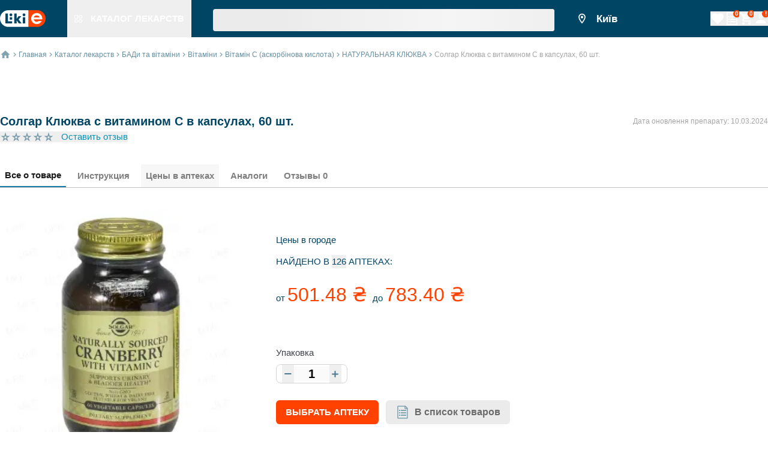

--- FILE ---
content_type: text/html; charset=utf-8
request_url: https://likie.ua/ru/product/solgar-klyukva-s-vitaminom-c-v-kapsulakh-60-sht-48
body_size: 49907
content:
<!DOCTYPE html><html lang="ru"><head><meta charSet="utf-8" data-next-head=""/><meta name="viewport" content="width=device-width, initial-scale=1, maximum-scale=1" data-next-head=""/><link rel="canonical" href="https://likie.ua/ru/product/solgar-klyukva-s-vitaminom-c-v-kapsulakh-60-sht-48" data-next-head=""/><link data-n-head="ssr" data-hid="alternate-hreflang-uk" rel="alternate" href="https://likie.ua/product/solgar-klyukva-s-vitaminom-c-v-kapsulakh-60-sht-48" hrefLang="uk" data-next-head=""/><link data-n-head="ssr" data-hid="alternate-hreflang-ru" rel="alternate" href="https://likie.ua/ru/product/solgar-klyukva-s-vitaminom-c-v-kapsulakh-60-sht-48" hrefLang="ru" data-next-head=""/><link data-n-head="ssr" data-hid="alternate-hreflang-uk" rel="alternate" href="https://likie.ua/product/solgar-klyukva-s-vitaminom-c-v-kapsulakh-60-sht-48" hrefLang="x-default" data-next-head=""/><title data-next-head="">💊 Солгар Клюква с витамином C в капсулах, 60 шт. купить - инструкция, цена, отзывы, состав, аналоги в Украине: Днепр, Киев, Харьков, Одесса 126 | Likie</title><meta name="description" content="Купить Солгар Клюква с витамином C в капсулах, 60 шт. цена от 501.48 грн - заказать на Likie.ua. Поиск и бронирование лекарств в аптеках по всей Украине! 💊 Низкие цены 💊 126" data-next-head=""/><meta name="robots" content="index, follow" data-next-head=""/><link rel="preload" href="https://spaces.likie.ua/drug/image/L/619d6e0df028457e35d76005.webp" as="image" data-next-head=""/><link rel="preload" href="/_next/static/css/3af83e4cfc21dca5.css" as="style"/><script type="application/ld+json">{"@context":"https://schema.org","@type":"Organization","name":"likie.ua - поиск и бронирование лекарств в аптеках, инструкции, отзывы","url":"https://likie.ua","logo":"https://spaces.likie.ua/static/images/shared/logo_v2.svg","description":"Поиск и бронирование лекарственных средств в аптеках 💊 Низкие цены 💊 Подробное описание с инструкциями по применению 💊 LIKIE | ЛІКИЄ | ЛИКИЕ","sameAs":["https://www.instagram.com/likie.ua","https://www.facebook.com/Likie"],"contactPoint":{"@type":"ContactPoint","telephone":"+380800333132","contactType":"Customer Service","areaServed":"UA","availableLanguage":["Ukrainian","Russian"]},"address":{"@type":"PostalAddress","streetAddress":"вулиця Колекторна, будинок, 3а","addressLocality":"Київ","addressRegion":"Київська область","postalCode":"02121","addressCountry":{"@type":"Country","name":"UA"}}}</script><script type="application/ld+json" data-next-head="">{"@context":"https://schema.org","@type":"WebSite","url":"https://likie.ua","name":"LIKIE | ЛІКИЄ | ЛИКИЕ","potentialAction":{"@type":"SearchAction","target":"https://likie.ua/search?q={search_term_string}","query-input":"required name=search_term_string"}}</script><script type="application/ld+json">{"@context":"https://schema.org/","@type":"Product","name":"Солгар Клюква с витамином C в капсулах, 60 шт.","image":"https://spaces.likie.ua/drug/image/M/619d6e0df028457e35d76005.png","description":"Купить Солгар Клюква с витамином C в капсулах, 60 шт. цена от 501.48 грн - заказать на Likie.ua. Поиск и бронирование лекарств в аптеках по всей Украине! 💊 Низкие цены 💊 126","sku":"solgar-klyukva-s-vitaminom-c-v-kapsulakh-60-sht-48","brand":{"@type":"Brand","name":"naturalna-zhuravlyna"},"offers":{"@type":"AggregateOffer","priceCurrency":"UAH","url":"https://likie.ua/ru/product/solgar-klyukva-s-vitaminom-c-v-kapsulakh-60-sht-48","availability":"https://schema.org/InStock","lowPrice":"501.48","highPrice":"783.4","offerCount":126},"aggregateRating":{"@type":"AggregateRating","ratingValue":0,"bestRating":0,"worstRating":0,"reviewCount":0},"review":[]}</script><link rel="preload" as="image" imageSrcSet="/static/images/shared/logo_v2.svg 1x, /static/images/shared/logo_v2.svg 2x" data-next-head=""/><link rel="preload" as="image" imageSrcSet="/static/images/shared/figures.svg 1x, /static/images/shared/figures.svg 2x" data-next-head=""/><link rel="preload" as="image" imageSrcSet="/static/images/shared/point.svg 1x, /static/images/shared/point.svg 2x" data-next-head=""/><link rel="preload" as="image" imageSrcSet="/static/images/shared/home.svg 1x, /static/images/shared/home.svg 2x" data-next-head=""/><link rel="preload" as="image" imageSrcSet="/static/images/shared/three_dots.svg 1x, /static/images/shared/three_dots.svg 2x" data-next-head=""/><link rel="preload" as="image" imageSrcSet="/static/images/shared/arrow-breadcrumbs-blue-light.svg 1x" data-next-head=""/><link rel="preload" as="image" imageSrcSet="/static/images/drug/star_rate_gray.svg 1x, /static/images/drug/star_rate_gray.svg 2x" data-next-head=""/><link rel="stylesheet" href="/_next/static/css/3af83e4cfc21dca5.css" data-n-g=""/><noscript data-n-css=""></noscript><script defer="" noModule="" src="/_next/static/chunks/polyfills-42372ed130431b0a.js"></script><script defer="" src="/_next/static/chunks/4799.e696d605388c34e4.js"></script><script defer="" src="/_next/static/chunks/5170.2a663bcebca3908b.js"></script><script defer="" src="/_next/static/chunks/4170.830cab9468f47091.js"></script><script defer="" src="/_next/static/chunks/1102.83392fd02654ea9c.js"></script><script defer="" src="/_next/static/chunks/8559.dd5a2b8c7161b028.js"></script><script defer="" src="/_next/static/chunks/2644.c5e28754286d197d.js"></script><script defer="" src="/_next/static/chunks/1230.15445e6f1b91cebc.js"></script><script defer="" src="/_next/static/chunks/5276.b80f32d8f869452f.js"></script><script defer="" src="/_next/static/chunks/1457.e21298c7303253fc.js"></script><script defer="" src="/_next/static/chunks/4173.188c3a67ccf452f2.js"></script><script defer="" src="/_next/static/chunks/3034.23215bb41fddb25d.js"></script><script defer="" src="/_next/static/chunks/1920.ea035a82ef7ae584.js"></script><script defer="" src="/_next/static/chunks/8043.cd4c76f6d191177c.js"></script><script defer="" src="/_next/static/chunks/6803.2e15ecb7eb732eea.js"></script><script defer="" src="/_next/static/chunks/416.2e33d1c5184deb3a.js"></script><script defer="" src="/_next/static/chunks/6367.65ea3e00160c87b6.js"></script><script defer="" src="/_next/static/chunks/6468-6765e214f8cb0296.js"></script><script defer="" src="/_next/static/chunks/7500.a3109d6c937b056e.js"></script><script defer="" src="/_next/static/chunks/5501.7e3df89bda04e507.js"></script><script defer="" src="/_next/static/chunks/8330.161662cc5f2466db.js"></script><script defer="" src="/_next/static/chunks/8743.32ed004acec1d78b.js"></script><script defer="" src="/_next/static/chunks/7896.cad0e24243fa59f2.js"></script><script src="/_next/static/chunks/webpack-c8a4e74721e7fb4a.js" defer=""></script><script src="/_next/static/chunks/framework-d6add78d6f922cf9.js" defer=""></script><script src="/_next/static/chunks/main-c288c47c5d2a4d6f.js" defer=""></script><script src="/_next/static/chunks/pages/_app-ad13d000b52baa7b.js" defer=""></script><script src="/_next/static/chunks/677-86e4cabc48065536.js" defer=""></script><script src="/_next/static/chunks/266-491f0a2b5da68fa1.js" defer=""></script><script src="/_next/static/chunks/9024-7f0415f89887bc77.js" defer=""></script><script src="/_next/static/chunks/pages/noindex/product/%5BtranslitName%5D/ssr-0be1daf7060ab6ca.js" defer=""></script><script src="/_next/static/U1mUQ4trlAS-ya9ZWzDTN/_buildManifest.js" defer=""></script><script src="/_next/static/U1mUQ4trlAS-ya9ZWzDTN/_ssgManifest.js" defer=""></script></head><body><noscript><iframe data-name="Google Tag Manager: iframe container" src="https://www.googletagmanager.com/ns.html?id=GTM-5HRTCL5"
            height="0" width="0" style="display:none;visibility:hidden"></iframe></noscript><link rel="preload" as="image" imageSrcSet="/static/images/shared/logo_v2.svg 1x, /static/images/shared/logo_v2.svg 2x"/><link rel="preload" as="image" imageSrcSet="/static/images/shared/figures.svg 1x, /static/images/shared/figures.svg 2x"/><link rel="preload" as="image" imageSrcSet="/static/images/shared/point.svg 1x, /static/images/shared/point.svg 2x"/><link rel="preload" as="image" imageSrcSet="/static/images/shared/home.svg 1x, /static/images/shared/home.svg 2x"/><link rel="preload" as="image" imageSrcSet="/static/images/shared/arrow-breadcrumbs-blue-light.svg 1x"/><link rel="preload" as="image" imageSrcSet="/static/images/shared/three_dots.svg 1x, /static/images/shared/three_dots.svg 2x"/><link rel="preload" as="image" imageSrcSet="/static/images/drug/star_rate_gray.svg 1x, /static/images/drug/star_rate_gray.svg 2x"/><link rel="preload" as="image" href="https://spaces.likie.ua/drug/image/L/619d6e0df028457e35d76005.webp"/><div id="__next"><header class="fixed top-0 flex bg-astronautBlue w-full sm:h-9.5 z-70 border-white h-[112px]"><div class="px-2 flex flex-col justify-center xl:px-0 compendium-constraints w-full" id="constraints_container_desktop_header_constraints"><div class="flex items-center justify-between" id="desktop_header_container"><div class="flex items-center justify-start sm:w-3/4"><div class="flex items-center" id="desktop_header__logo_catalog_container"><div data-cy="header_logo" class="logo flex-row items-center cursor-pointer flex" id="header_logo_container"><div itemScope="" itemType="http://schema.org/Organization" class="flex" id="header_logo__link_container"><a target="_self" class="flex" id="header_logo__link" href="https://likie.ua/ru"><img alt="Справочник лекарств LIKIE" title="Справочник лекарств" itemProp="logo" width="76" height="28" decoding="async" data-nimg="1" style="color:transparent;max-width:100%;min-width:76px;width:76px;max-height:100%;min-height:28px;height:28px;quality:70px;layout:fixed" srcSet="/static/images/shared/logo_v2.svg 1x, /static/images/shared/logo_v2.svg 2x" src="/static/images/shared/logo_v2.svg"/></a></div></div><div class="h-9.5 hover:bg-bahamaBlue lm:ml-9" id="catalog_header_button_container"><button class="grow text-center justify-center items-center cursor-pointer px-3 h-full flex" data-cy="catalog-header-link" id="catalog_header_button"><div class="relative pt-[1px]" id="catalog_header_button__img_container"><img alt="Справочник лекарств LIKIE" title="Справочник лекарств" itemProp="logo" width="13" height="13" decoding="async" data-nimg="1" style="color:transparent;max-width:100%;min-width:13px;width:13px;max-height:100%;min-height:13px;height:13px;quality:10px;layout:fixed" srcSet="/static/images/shared/figures.svg 1x, /static/images/shared/figures.svg 2x" src="/static/images/shared/figures.svg"/></div><p class="text-white fs-body-bold uppercase whitespace-nowrap ml-[14px]" id="catalog_header_button__label_text">Каталог лекарств</p></button></div></div><div class="flex w-full h-full" id="desktop_header__search_input_container"><div class="flex w-full h-full"><span class="w-full mx-2 sm:mx-9" aria-live="polite" aria-busy="true"><span class="react-loading-skeleton" style="width:100%;height:37px">‌</span><br/></span></div></div></div><div class="flex items-center sm:w-1/4 justify-between" id="desktop_header__user_menu_container"><div class="flex flex-row align-center" id="desktop_header__city_select_container"><button data-cy="city_select_button" class="flex justify-center items-center bg-transparent outline-none fs-body-lg-bold mr-9 text-white" id="selector_component__city_select_button"><div class="flex justify-center items-center mr-1.5" id="desktop_header__img_city_select_container"><img alt="point" width="20" height="26" decoding="async" data-nimg="1" style="color:transparent;max-width:100%;min-width:20px;width:20px;max-height:100%;min-height:26px;height:26px;quality:25px;layout:fixed" srcSet="/static/images/shared/point.svg 1x, /static/images/shared/point.svg 2x" src="/static/images/shared/point.svg"/></div><div class="min-w-[50px] line-clamp-2" id="selector_component__location_name_container">Київ</div></button></div><div class="flex h-full items-end justify-between items-center gap-x-2" id="user_menu_container"><button class="relative h-auto flex flex-row items-center justify-center" id="navigation_button" data-cy="favorites_icon"><div class="left-0 flex items-start w-auto" id="navigation_button__icon_button_container"><div class="flex items-center justify-center rounded-md" id="icon_button_container"><div class="flex items-center justify-center w-full h-full w-[40px] h-[40px]"><svg width="24" height="24" viewBox="0 0 24 24" fill="#FFFFFF"><path d="M12 21.35l-1.45-1.32C5.4 15.36 2 12.28 2 8.5   2 5.42 4.42 3 7.5 3   c1.74 0 3.41 0.81 4.5 2.09   C13.09 3.81 14.76 3 16.5 3   19.58 3 22 5.42 22 8.5   c0 3.78-3.4 6.86-8.55 11.54   L12 21.35z"></path></svg></div></div></div><span class="ml-2.5 uppercase text-white hidden" id="navigation_button__title_text">Список избранных товаров</span><span class="absolute translate-x-2/3 -translate-y-2/3 hidden"><span class="flex fs-header7-bold text-white justify-center items-center align-center w-3 h-3 rounded-full shadow bg-vermilion from-orange200 via-orange300 to-orange400" id="navigation_button__badge"></span></span></button><button class="relative h-auto flex flex-row items-center justify-center" id="navigation_button" data-cy="list_icon"><div class="left-0 flex items-start w-auto" id="navigation_button__icon_button_container"><div class="flex items-center justify-center rounded-md" id="icon_button_container"><div class="flex items-center justify-center w-full h-full w-[40px] h-[40px]"><svg width="24" height="24" viewBox="0 0 24 24" fill="#FFFFFF"><path d="M4 21.4V2.6C4 2.44087 4.06321 2.28826 4.17574 2.17574C4.28826 2.06321 4.44087 2 4.6 2H16.252C16.4111 2.00014 16.5636 2.06345 16.676 2.176L19.824 5.324C19.88 5.3799 19.9243 5.44632 19.9545 5.51943C19.9847 5.59254 20.0002 5.6709 20 5.75V21.4C20 21.4788 19.9845 21.5568 19.9543 21.6296C19.9242 21.7024 19.88 21.7685 19.8243 21.8243C19.7685 21.88 19.7024 21.9242 19.6296 21.9543C19.5568 21.9845 19.4788 22 19.4 22H4.6C4.52121 22 4.44319 21.9845 4.37039 21.9543C4.29759 21.9242 4.23145 21.88 4.17574 21.8243C4.12002 21.7685 4.07583 21.7024 4.04567 21.6296C4.01552 21.5568 4 21.4788 4 21.4Z" stroke="#FFFFFF" stroke-width="1.5" stroke-linecap="round" stroke-linejoin="round" fill="none"></path><path d="M16 2V5.4C16 5.55913 16.0632 5.71174 16.1757 5.82426C16.2883 5.93679 16.4409 6 16.6 6H20" stroke="#FFFFFF" stroke-width="1.5" stroke-linecap="round" stroke-linejoin="round" fill="none"></path><rect x="6" y="8" width="2" height="2" fill="#FFFFFF"></rect><rect x="6" y="12" width="2" height="2" fill="#FFFFFF"></rect><rect x="6" y="16" width="2" height="2" fill="#FFFFFF"></rect><rect x="9" y="8" width="9" height="2" fill="#FFFFFF"></rect><rect x="9" y="12" width="9" height="2" fill="#FFFFFF"></rect><rect x="9" y="16" width="9" height="2" fill="#FFFFFF"></rect></svg></div></div></div><span class="ml-2.5 uppercase text-white hidden" id="navigation_button__title_text">Список</span><span class="absolute translate-x-2/3 -translate-y-2/3"><span class="flex fs-header7-bold text-white justify-center items-center align-center w-3 h-3 rounded-full shadow bg-vermilion from-orange200 via-orange300 to-orange400" id="navigation_button__badge">0</span></span></button><button class="relative h-auto flex flex-row items-center justify-center" id="navigation_button"><div class="left-0 flex items-start w-auto" id="navigation_button__icon_button_container"><div class="flex items-center justify-center rounded-md" id="icon_button_container"><div class="flex items-center justify-center w-full h-full w-[40px] h-[40px]"><svg viewBox="0 0 24 24" width="24" height="24" fill="#FFFFFF"><g><path d="M7 18C5.9 18 5.01 18.9 5.01 20C5.01 21.1 5.9 22 7 22C8.1 22 9 21.1 9 20C9 18.9 8.1 18 7 18ZM1 2V4H3L6.6 11.59L5.25 14.04C5.09 14.32 5 14.65 5 15C5 16.1 5.9 17 7 17H19V15H7.42C7.28 15 7.17 14.89 7.17 14.75L7.2 14.63L8.1 13H15.55C16.3 13 16.96 12.59 17.3 11.97L20.88 5.48C20.96 5.34 21 5.17 21 5C21 4.45 20.55 4 20 4H5.21L4.27 2H1ZM17 18C15.9 18 15.01 18.9 15.01 20C15.01 21.1 15.9 22 17 22C18.1 22 19 21.1 19 20C19 18.9 18.1 18 17 18Z"></path></g></svg></div></div></div><span class="ml-2.5 uppercase text-white hidden" id="navigation_button__title_text">Корзина</span><span class="absolute translate-x-2/3 -translate-y-2/3"><span class="flex fs-header7-bold text-white justify-center items-center align-center w-3 h-3 rounded-full shadow bg-vermilion from-orange200 via-orange300 to-orange400" id="navigation_button__badge">0</span></span></button><div class="flex flex-col justify-start"><div class="flex flex-row justify-between" id="user_menu__account_nav_container"><button class="relative h-auto flex flex-row items-center justify-center" id="navigation_button" data-cy="authorization_icon"><div class="left-0 flex items-start w-auto" id="navigation_button__icon_button_container"><div class="flex items-center justify-center rounded-md" id="icon_button_container"><div class="flex items-center justify-center w-full h-full w-[40px] h-[40px]"><svg viewBox="0 0 24 24" width="24" height="24" fill="#FFFFFF"><g><path d="M12 12C14.21 12 16 10.21 16 8C16 5.79 14.21 4 12 4C9.79 4 8 5.79 8 8C8 10.21 9.79 12 12 12ZM12 14C9.33 14 4 15.34 4 18V20H20V18C20 15.34 14.67 14 12 14Z"></path></g></svg></div></div></div><span class="ml-2.5 uppercase text-white hidden" id="navigation_button__title_text">вход / регистрация</span><span class="absolute translate-x-2/3 -translate-y-2/3"><span class="flex fs-header7-bold text-white justify-center items-center align-center w-3 h-3 rounded-full shadow bg-vermilion from-orange200 via-orange300 to-orange400" id="navigation_button__badge">!</span></span></button></div></div></div></div></div></div></header><div class="flex flex-col grow min-h-screen pt-[112px] sm:pt-[62px]" id="page_container"><div class="flex items-center px-4 xl:px-0 pt-5 pb-2 compendium-constraints w-full" id="constraints_container_bread_crumbs_constraints"><div class="flex h-4.5 items-center" id="bread_crumbs_container"><div class="flex items-center mr-1" data-cy="home-button-breadCrumbs" id="bread_crumbs__home_img_container"><a target="_self" class="" id="bread_crumbs__home_link" href="/ru"><img alt="home icon" width="18" height="18" decoding="async" data-nimg="1" style="color:transparent;max-width:100%;min-width:18px;width:18px;max-height:100%;min-height:18px;height:18px;quality:25px;layout:fixed" srcSet="/static/images/shared/home.svg 1x, /static/images/shared/home.svg 2x" src="/static/images/shared/home.svg"/></a></div><div class="flex"><a target="_self" class="" id="bread_crumbs__category_link_desktop" data-cy="bread_crumbs_link_home_desktop" href="/ru"><div class="flex fs-caption-m-reg text-darkBlue items-center justify-center mr-1" id="bread_crumbs__container_desktop"><div class="mr-1" id="bread_crumbs__arrow_img_container_desktop"><img alt="arrow" width="5" height="8" decoding="async" data-nimg="1" style="color:transparent;max-width:100%;min-width:5px;width:5px;max-height:100%;min-height:8px;height:8px;quality:10px;layout:fixed" srcSet="/static/images/shared/arrow-breadcrumbs-blue-light.svg 1x" src="/static/images/shared/arrow-breadcrumbs-blue-light.svg"/></div><p class="whitespace-nowrap opacity-60" id="bread_crumbs__category_desktop">Главная</p></div></a><a target="_self" class="" id="bread_crumbs__category_link_desktop" data-cy="bread_crumbs_link_catalog_desktop" href="/ru/catalog"><div class="flex fs-caption-m-reg text-darkBlue items-center justify-center mr-1" id="bread_crumbs__container_desktop"><div class="mr-1" id="bread_crumbs__arrow_img_container_desktop"><img alt="arrow" width="5" height="8" decoding="async" data-nimg="1" style="color:transparent;max-width:100%;min-width:5px;width:5px;max-height:100%;min-height:8px;height:8px;quality:10px;layout:fixed" srcSet="/static/images/shared/arrow-breadcrumbs-blue-light.svg 1x" src="/static/images/shared/arrow-breadcrumbs-blue-light.svg"/></div><p class="whitespace-nowrap opacity-60" id="bread_crumbs__category_desktop">Каталог лекарств</p></div></a><a target="_self" class="" id="bread_crumbs__category_link_desktop" data-cy="bread_crumbs_link_bad-i-vitaminy_desktop" href="/ru/bad-i-vitaminy"><div class="flex fs-caption-m-reg text-darkBlue items-center justify-center mr-1" id="bread_crumbs__container_desktop"><div class="mr-1" id="bread_crumbs__arrow_img_container_desktop"><img alt="arrow" width="5" height="8" decoding="async" data-nimg="1" style="color:transparent;max-width:100%;min-width:5px;width:5px;max-height:100%;min-height:8px;height:8px;quality:10px;layout:fixed" srcSet="/static/images/shared/arrow-breadcrumbs-blue-light.svg 1x" src="/static/images/shared/arrow-breadcrumbs-blue-light.svg"/></div><p class="whitespace-nowrap opacity-60" id="bread_crumbs__category_desktop"><span>БАДи та вітаміни</span></p></div></a><a target="_self" class="" id="bread_crumbs__category_link_desktop" data-cy="bread_crumbs_link_vitaminy_desktop" href="/ru/bad-i-vitaminy/vitaminy"><div class="flex fs-caption-m-reg text-darkBlue items-center justify-center mr-1" id="bread_crumbs__container_desktop"><div class="mr-1" id="bread_crumbs__arrow_img_container_desktop"><img alt="arrow" width="5" height="8" decoding="async" data-nimg="1" style="color:transparent;max-width:100%;min-width:5px;width:5px;max-height:100%;min-height:8px;height:8px;quality:10px;layout:fixed" srcSet="/static/images/shared/arrow-breadcrumbs-blue-light.svg 1x" src="/static/images/shared/arrow-breadcrumbs-blue-light.svg"/></div><p class="whitespace-nowrap opacity-60" id="bread_crumbs__category_desktop"><span>Вітаміни</span></p></div></a><a target="_self" class="" id="bread_crumbs__category_link_desktop" data-cy="bread_crumbs_link_vitamin-c-askorbinovaya-kislota_desktop" href="/ru/bad-i-vitaminy/vitaminy/vitamin-c-askorbinovaya-kislota"><div class="flex fs-caption-m-reg text-darkBlue items-center justify-center mr-1" id="bread_crumbs__container_desktop"><div class="mr-1" id="bread_crumbs__arrow_img_container_desktop"><img alt="arrow" width="5" height="8" decoding="async" data-nimg="1" style="color:transparent;max-width:100%;min-width:5px;width:5px;max-height:100%;min-height:8px;height:8px;quality:10px;layout:fixed" srcSet="/static/images/shared/arrow-breadcrumbs-blue-light.svg 1x" src="/static/images/shared/arrow-breadcrumbs-blue-light.svg"/></div><p class="whitespace-nowrap opacity-60" id="bread_crumbs__category_desktop"><span>Вітамін C (аскорбінова кислота)</span></p></div></a><a target="_self" class="" id="bread_crumbs__category_link_desktop" data-cy="bread_crumbs_link_tradeName_desktop" href="/ru/tradename/naturalna-zhuravlyna"><div class="flex fs-caption-m-reg text-darkBlue items-center justify-center mr-1" id="bread_crumbs__container_desktop"><div class="mr-1" id="bread_crumbs__arrow_img_container_desktop"><img alt="arrow" width="5" height="8" decoding="async" data-nimg="1" style="color:transparent;max-width:100%;min-width:5px;width:5px;max-height:100%;min-height:8px;height:8px;quality:10px;layout:fixed" srcSet="/static/images/shared/arrow-breadcrumbs-blue-light.svg 1x" src="/static/images/shared/arrow-breadcrumbs-blue-light.svg"/></div><p class="whitespace-nowrap opacity-60" id="bread_crumbs__category_desktop">НАТУРАЛЬНАЯ КЛЮКВА</p></div></a><div class="flex fs-caption-m-reg text-darkBlue items-center justify-center mr-1" id="bread_crumbs__container_desktop"><div class="mr-1" id="bread_crumbs__arrow_img_container_desktop"><img alt="arrow" width="5" height="8" decoding="async" data-nimg="1" style="color:transparent;max-width:100%;min-width:5px;width:5px;max-height:100%;min-height:8px;height:8px;quality:10px;layout:fixed" srcSet="/static/images/shared/arrow-breadcrumbs-blue-light.svg 1x" src="/static/images/shared/arrow-breadcrumbs-blue-light.svg"/></div><p class="whitespace-nowrap opacity-60 text-doveGray opacity-100" id="bread_crumbs__category_desktop">Солгар Клюква с витамином C в капсулах, 60 шт.</p></div></div><div class="flex sm:hidden items-center justify-center space-x-1" id="bread_crumbs__container_mobile"><div class="flex items-center justify-center w-4.5 h-4.5" id="bread_crumbs__first_arrow_img_container_mobile"><img alt="arrow" width="5" height="8" decoding="async" data-nimg="1" style="color:transparent;max-width:100%;min-width:5px;width:5px;max-height:100%;min-height:8px;height:8px;quality:10px;layout:fixed" srcSet="/static/images/shared/arrow-breadcrumbs-blue-light.svg 1x" src="/static/images/shared/arrow-breadcrumbs-blue-light.svg"/></div><div><a target="_self" class="" id="bread_crumbs__dots_link" data-cy="bread_crumbs_link_mobile" href="/ru/tradename/naturalna-zhuravlyna"><img alt="three dots" width="18" height="18" decoding="async" data-nimg="1" style="color:transparent;max-width:100%;min-width:18px;width:18px;max-height:100%;min-height:18px;height:18px;quality:10px;layout:fixed" srcSet="/static/images/shared/three_dots.svg 1x, /static/images/shared/three_dots.svg 2x" src="/static/images/shared/three_dots.svg"/></a></div><div class="flex items-center justify-center w-4.5 h-4.5" id="bread_crumbs__second_arrow_img_container_mobile"><img alt="arrow" width="5" height="8" decoding="async" data-nimg="1" style="color:transparent;max-width:100%;min-width:5px;width:5px;max-height:100%;min-height:8px;height:8px;quality:10px;layout:fixed" srcSet="/static/images/shared/arrow-breadcrumbs-blue-light.svg 1x" src="/static/images/shared/arrow-breadcrumbs-blue-light.svg"/></div><div><p class="fs-caption-m-reg text-doveGray line-clamp-1 text-ellipsis overflow-hidden" id="bread_crumbs__category_mobile">Солгар Клюква с витамином C в капсулах, 60 шт.</p></div></div></div></div><div style="position:relative" class="flex w-full relative"><div class="w-full pt-[10px] m:pt-[85px] pb-10 compendium-constraints w-full" id="constraints_container"><div class="flex flex-col"><div class="flex flex-col sm:flex-row justify-between space-y-2 lm:space-y-0 px-[18px] lm:px-0 mb-2"><div class="text-darkBlue text-[20px] fs-body-bold"><h1>Солгар Клюква с витамином C в капсулах, 60 шт.</h1></div><div><p class="text-doveGray text-xs opacity-60">Дата оновлення препарату:<!-- --> <span>10.03.2024</span></p></div></div><div class="px-[18px] mb-[24px] m:mb-[33px] lm:px-0"><div class="flex flex-row"><div class="flex justify-center mb-[4px]"><div class="flex align-center"><button><div class="flex align-center mr-[12px]"><div><img alt="star" width="18" height="18" decoding="async" data-nimg="1" style="color:transparent;max-width:100%;min-width:18px;width:18px;max-height:100%;min-height:18px;height:18px;quality:85px;layout:fixed" srcSet="/static/images/drug/star_rate_gray.svg 1x, /static/images/drug/star_rate_gray.svg 2x" src="/static/images/drug/star_rate_gray.svg"/></div><div><img alt="star" width="18" height="18" decoding="async" data-nimg="1" style="color:transparent;max-width:100%;min-width:18px;width:18px;max-height:100%;min-height:18px;height:18px;quality:85px;layout:fixed" srcSet="/static/images/drug/star_rate_gray.svg 1x, /static/images/drug/star_rate_gray.svg 2x" src="/static/images/drug/star_rate_gray.svg"/></div><div><img alt="star" width="18" height="18" decoding="async" data-nimg="1" style="color:transparent;max-width:100%;min-width:18px;width:18px;max-height:100%;min-height:18px;height:18px;quality:85px;layout:fixed" srcSet="/static/images/drug/star_rate_gray.svg 1x, /static/images/drug/star_rate_gray.svg 2x" src="/static/images/drug/star_rate_gray.svg"/></div><div><img alt="star" width="18" height="18" decoding="async" data-nimg="1" style="color:transparent;max-width:100%;min-width:18px;width:18px;max-height:100%;min-height:18px;height:18px;quality:85px;layout:fixed" srcSet="/static/images/drug/star_rate_gray.svg 1x, /static/images/drug/star_rate_gray.svg 2x" src="/static/images/drug/star_rate_gray.svg"/></div><div><img alt="star" width="18" height="18" decoding="async" data-nimg="1" style="color:transparent;max-width:100%;min-width:18px;width:18px;max-height:100%;min-height:18px;height:18px;quality:85px;layout:fixed" srcSet="/static/images/drug/star_rate_gray.svg 1x, /static/images/drug/star_rate_gray.svg 2x" src="/static/images/drug/star_rate_gray.svg"/></div></div></button></div><div class="flex align-center"><button class="text-bondieBlue fs-body-reg">Оставить отзыв</button></div></div></div></div></div><div class="px-[18px] lm:px-0"><div class="flex relative overflow-hidden items-center justify-center" id="tabs_container"><div class="relative w-full overflow-x-auto"><div class="flex w-full border-b border-silver" id="tabs__list_container"><a class="relative inline-block items-center justify-center mr-[11px] h-[38px] box-border z-200 text-black opacity-90 fs-body-bold border-b-2 border-bahamaBlue flex" href="/ru/product/solgar-klyukva-s-vitaminom-c-v-kapsulakh-60-sht-48"><p class="z-10 px-2 whitespace-nowrap" id="tabs__title_text" data-cy="tab_aboutProduct">Все о товаре</p></a><a class="relative inline-block items-center justify-center mr-[11px] h-[38px] box-border z-200 border-none opacity-50 text-black fs-body-bold flex" href="/ru/product/solgar-klyukva-s-vitaminom-c-v-kapsulakh-60-sht-48#instructions"><p class="z-10 px-2 whitespace-nowrap" id="tabs__title_text" data-cy="tab_instructions">Инструкция</p></a><button class="relative inline-block items-center justify-center mr-[11px] h-[38px] box-border z-200 border-none opacity-50 text-black fs-body-bold" id="tabs__link_button"><p class="z-10 px-2 whitespace-nowrap" id="tabs__title_text" data-cy="tab_prices">Цены в аптеках</p></button><a class="relative inline-block items-center justify-center mr-[11px] h-[38px] box-border z-200 border-none opacity-50 text-black fs-body-bold flex" href="/ru/product/solgar-klyukva-s-vitaminom-c-v-kapsulakh-60-sht-48/analogi"><p class="z-10 px-2 whitespace-nowrap" id="tabs__title_text" data-cy="tab_analogi">Аналоги</p></a><a class="relative inline-block items-center justify-center mr-[11px] h-[38px] box-border z-200 border-none opacity-50 text-black fs-body-bold flex" href="/ru/product/solgar-klyukva-s-vitaminom-c-v-kapsulakh-60-sht-48#reviews"><p class="z-10 px-2 whitespace-nowrap" id="tabs__title_text" data-cy="tab_reviews">Отзывы <span>0</span></p></a></div></div><div class="absolute h-[1px] w-full bg-silver border-b border-silver bottom-0 left-0" id="tabs_separator"></div></div></div><div class="relative bg-white flex w-full z-10 s:py-2.5 m:py-9"><div class="w-full"><div id="allInfo"><div class="lm:flex items-stretch flex-column px-[18px] lm:px-0 mb-8"><div class="flex flex-col h-full items-center justify-start overflow-hidden lm:mr-[60px] relative"><div class="flex items-center justify-center absolute right-4 top-4 z-10" id="drug_page_favorites_button_container_solgar-klyukva-s-vitaminom-c-v-kapsulakh-60-sht-48"></div><div class="max-w-[100vw] w-full m:w-[400px] h-[300px] m:h-[400px] relative"><img alt="Солгар Клюква с витамином C в капсулах, 60 шт." title="Солгар Клюква с витамином C в капсулах, 60 шт." decoding="async" data-nimg="fill" class="object-contain" style="position:absolute;height:100%;width:100%;left:0;top:0;right:0;bottom:0;color:transparent;background-size:cover;background-position:50% 50%;background-repeat:no-repeat;background-image:url(&quot;data:image/svg+xml;charset=utf-8,%3Csvg xmlns=&#x27;http://www.w3.org/2000/svg&#x27; %3E%3Cfilter id=&#x27;b&#x27; color-interpolation-filters=&#x27;sRGB&#x27;%3E%3CfeGaussianBlur stdDeviation=&#x27;20&#x27;/%3E%3CfeColorMatrix values=&#x27;1 0 0 0 0 0 1 0 0 0 0 0 1 0 0 0 0 0 100 -1&#x27; result=&#x27;s&#x27;/%3E%3CfeFlood x=&#x27;0&#x27; y=&#x27;0&#x27; width=&#x27;100%25&#x27; height=&#x27;100%25&#x27;/%3E%3CfeComposite operator=&#x27;out&#x27; in=&#x27;s&#x27;/%3E%3CfeComposite in2=&#x27;SourceGraphic&#x27;/%3E%3CfeGaussianBlur stdDeviation=&#x27;20&#x27;/%3E%3C/filter%3E%3Cimage width=&#x27;100%25&#x27; height=&#x27;100%25&#x27; x=&#x27;0&#x27; y=&#x27;0&#x27; preserveAspectRatio=&#x27;none&#x27; style=&#x27;filter: url(%23b);&#x27; href=&#x27;[data-uri]&#x27;/%3E%3C/svg%3E&quot;)" src="https://spaces.likie.ua/drug/image/L/619d6e0df028457e35d76005.webp"/></div></div><div class="flex flex-col justify-center"><p class="flex items-center"><span class="fs-body-reg mr-1 text-darkBlue">Цены в городе<!-- --> </span></p><p class="text-astronautBlue pt-4 pb-5 text-[15px] uppercase">Найдено в<!-- --> <span class="inline"><button><span>126</span></button> аптеках</span>:<!-- --> </p><p class="text-vermilion text-[32px] pb-4 xs:pb-16"><span class="fs-body-reg text-darkBlue">от<!-- --> </span>501.48 ₴<!-- --> <span class="fs-body-reg text-darkBlue">до<!-- --> </span>783.40<!-- --> ₴</p><div class="mb-7"><div class="relative flex w-full items-center justify-start" id="unit_counter_container"><div><div class="rounded-l-md outline-none text-mako fs-body-reg h-full mb-2.5" id="unit_counter__pack_input_name_container">Упаковка</div><div class="h-full z-10 flex rounded-lg border bg-white border-alto" id="unit_counter__pack_cart_count_input_container"><div class="flex justify-around px-1 h-7.5 w-full rounded-md"><button data-cy="minus_button_cart_count_pack_quantity_solgar-klyukva-s-vitaminom-c-v-kapsulakh-60-sht-48" class="flex justify-center items-center px-1" id="drug_page_minus_button"><img alt="minus-icon" loading="lazy" width="12" height="2" decoding="async" data-nimg="1" style="color:transparent;max-width:100%;min-width:12px;width:12px;max-height:100%;min-height:2px;height:2px;quality:60px;object-fit:contain;layout:fixed" srcSet="/static/images/drug/minus.svg 1x, /static/images/drug/minus.svg 2x" src="/static/images/drug/minus.svg"/></button><div class="flex justify-center items-center text-black fs-header6-bold w-4/12 rounded-md"><input data-cy="input_cart_count_pack_quantity_solgar-klyukva-s-vitaminom-c-v-kapsulakh-60-sht-48" type="number" class="w-[37px] outline-none text-center xxs:px-4 box-content" disabled="" value="1"/></div><button data-cy="plus_button_cart_count_pack_quantity_solgar-klyukva-s-vitaminom-c-v-kapsulakh-60-sht-48" class="flex justify-center items-center px-1 w-5" id="drug_page_plus_button"><img alt="plus-icon" loading="lazy" width="11" height="11" decoding="async" data-nimg="1" style="color:transparent;max-width:100%;min-width:11px;width:11px;max-height:100%;min-height:11px;height:11px;quality:60px;object-fit:contain;layout:fixed" srcSet="/static/images/drug/plus.svg 1x, /static/images/drug/plus.svg 2x" src="/static/images/drug/plus.svg"/></button></div></div></div></div></div><div class="flex flex-col s:flex-row"><div class="flex items-center justify-between mb-3 s:mb-0"><div class="fs-body-bold w-full mr-3" id="button_primary_container"><button class="flex items-center justify-center w-full min-w-[112px] rounded-md px-[16px] py-[8px] bg-vermilion text-white hover:bg-outrageousOrange focus:bg-grenadier h-[40px]" data-cy="select_the_shop_button" type="button" id="button_primary"><div class="flex w-full h-full"><div class="flex justify-center items-center w-full" id="button_primary__label_container"><span class="uppercase">Выбрать аптеку</span></div></div></button></div></div><button class="flex items-center justify-center rounded-md text-doveGray hover:text-vermilion active:text-vermilion disabled:text-silver bg-gallery h-[40px]" data-cy="add_to_cart_button" id="button_tertiary"><div class="flex w-full h-full px-[16px] py-[8px] justify-between" id="button_tertiary_container"><div class="flex items-center pr-[8px]" id="button_tertiary__icon_container"><svg width="24" height="24" viewBox="0 0 24 24" fill="#80A2B1"><path d="M4 21.4V2.6C4 2.44087 4.06321 2.28826 4.17574 2.17574C4.28826 2.06321 4.44087 2 4.6 2H16.252C16.4111 2.00014 16.5636 2.06345 16.676 2.176L19.824 5.324C19.88 5.3799 19.9243 5.44632 19.9545 5.51943C19.9847 5.59254 20.0002 5.6709 20 5.75V21.4C20 21.4788 19.9845 21.5568 19.9543 21.6296C19.9242 21.7024 19.88 21.7685 19.8243 21.8243C19.7685 21.88 19.7024 21.9242 19.6296 21.9543C19.5568 21.9845 19.4788 22 19.4 22H4.6C4.52121 22 4.44319 21.9845 4.37039 21.9543C4.29759 21.9242 4.23145 21.88 4.17574 21.8243C4.12002 21.7685 4.07583 21.7024 4.04567 21.6296C4.01552 21.5568 4 21.4788 4 21.4Z" stroke="#80A2B1" stroke-width="1.5" stroke-linecap="round" stroke-linejoin="round" fill="none"></path><path d="M16 2V5.4C16 5.55913 16.0632 5.71174 16.1757 5.82426C16.2883 5.93679 16.4409 6 16.6 6H20" stroke="#80A2B1" stroke-width="1.5" stroke-linecap="round" stroke-linejoin="round" fill="none"></path><rect x="6" y="8" width="2" height="2" fill="#80A2B1"></rect><rect x="6" y="12" width="2" height="2" fill="#80A2B1"></rect><rect x="6" y="16" width="2" height="2" fill="#80A2B1"></rect><rect x="9" y="8" width="9" height="2" fill="#80A2B1"></rect><rect x="9" y="12" width="9" height="2" fill="#80A2B1"></rect><rect x="9" y="16" width="9" height="2" fill="#80A2B1"></rect></svg></div><div class="flex justify-center items-center w-full rounded-r-md fs-button-bold" id="button_tertiary__label_container">В список товаров</div></div></button></div></div></div><div id="characteristics" class="mb-12 lm:mb-[60px]"><div class="grid grid-cols-3 gap-6"><div class="col-span-3 bg-wildSand lm:rounded-xl p-6 lm:col-span-3"><p class="text-astronautBlue text-base font-bold uppercase">Характеристики</p><div class="grid gap-4 pt-4 lm:grid-rows-4 lm:grid-flow-col"><div class="flex flex-col"><p class="text-sm text-shuttleGray pb-1">Категория</p><p class="text-sm font-bold text-astronautBlue"><a target="_self" class="underline" href="/ru/bad-i-vitaminy/vitaminy/vitamin-c-askorbinovaya-kislota">Вітамін C (аскорбінова кислота)</a></p></div><div class="flex flex-col"><p class="text-sm text-shuttleGray pb-1">Производитель</p><p class="text-sm font-bold text-astronautBlue">Solgar</p></div><div class="flex flex-col"><p class="text-sm text-shuttleGray pb-1">Страна-производитель</p><p class="text-sm font-bold text-astronautBlue">США</p></div><div class="flex flex-col"><p class="text-sm text-shuttleGray pb-1">Торговое название</p><p class="text-sm font-bold text-astronautBlue"><a target="_self" class="underline" href="/ru/tradename/naturalna-zhuravlyna">НАТУРАЛЬНАЯ КЛЮКВА</a></p></div><div class="flex flex-col"><p class="text-sm text-shuttleGray pb-1">Форма выпуска</p><p class="text-sm font-bold text-astronautBlue">Капсулы</p></div><div class="flex flex-col"><p class="text-sm text-shuttleGray pb-1">Активные вещества</p><p class="text-sm font-bold text-astronautBlue">Аскорбиновая кислота (витамин С), клюква крупноплодная</p></div><div class="flex flex-col"><p class="text-sm text-shuttleGray pb-1">Количество в упаковке</p><p class="text-sm font-bold text-astronautBlue">60</p></div><div class="flex flex-col"><p class="text-sm text-shuttleGray pb-1">Способ введенния</p><p class="text-sm font-bold text-astronautBlue">перорально</p></div><div class="flex flex-col"><p class="text-sm text-shuttleGray pb-1">Код Морион</p><p class="text-sm font-bold text-astronautBlue">229589</p></div></div></div><div class="col-span-3 bg-wildSand lm:rounded-xl p-6 lm:col-span-2"><p class="text-astronautBlue text-base font-bold uppercase">Кому можно</p><div class="grid gap-4 pt-4 lm:grid-cols-2"><div class="flex items-center"><img alt="[object Object]" loading="lazy" width="25" height="25" decoding="async" data-nimg="1" style="color:transparent;max-width:100%;min-width:25px;width:25px;max-height:100%;min-height:25px;height:25px;quality:35px;layout:fixed" srcSet="/static/images/drug/alergy.svg 1x, /static/images/drug/alergy.svg 2x" src="/static/images/drug/alergy.svg"/><div class="flex-col p-1 ml-4"><p class="text-sm text-shuttleGray pb-1">АЛЛЕРГИКАМ</p><p class="text-sm font-bold text-astronautBlue text-pizazz">с осторожностью</p></div></div><div class="flex items-center"><img alt="[object Object]" loading="lazy" width="25" height="25" decoding="async" data-nimg="1" style="color:transparent;max-width:100%;min-width:25px;width:25px;max-height:100%;min-height:25px;height:25px;quality:35px;layout:fixed" srcSet="/static/images/drug/diabet.svg 1x, /static/images/drug/diabet.svg 2x" src="/static/images/drug/diabet.svg"/><div class="flex-col p-1 ml-4"><p class="text-sm text-shuttleGray pb-1">ДИАБЕТИКАМ</p><p class="text-sm font-bold text-astronautBlue text-pizazz">с осторожностью</p></div></div><div class="flex items-center"><img alt="[object Object]" loading="lazy" width="25" height="25" decoding="async" data-nimg="1" style="color:transparent;max-width:100%;min-width:25px;width:25px;max-height:100%;min-height:25px;height:25px;quality:35px;layout:fixed" srcSet="/static/images/drug/car.svg 1x, /static/images/drug/car.svg 2x" src="/static/images/drug/car.svg"/><div class="flex-col p-1 ml-4"><p class="text-sm text-shuttleGray pb-1">ВОДИТЕЛЯМ</p><p class="text-sm font-bold text-astronautBlue text-limeade">разрешено</p></div></div><div class="flex items-center"><img alt="[object Object]" loading="lazy" width="25" height="25" decoding="async" data-nimg="1" style="color:transparent;max-width:100%;min-width:25px;width:25px;max-height:100%;min-height:25px;height:25px;quality:35px;layout:fixed" srcSet="/static/images/drug/pregnancy.svg 1x, /static/images/drug/pregnancy.svg 2x" src="/static/images/drug/pregnancy.svg"/><div class="flex-col p-1 ml-4"><p class="text-sm text-shuttleGray pb-1">Беременным</p><p class="text-sm font-bold text-astronautBlue text-red400">запрещено</p></div></div><div class="flex items-center"><img alt="[object Object]" loading="lazy" width="25" height="25" decoding="async" data-nimg="1" style="color:transparent;max-width:100%;min-width:25px;width:25px;max-height:100%;min-height:25px;height:25px;quality:35px;layout:fixed" srcSet="/static/images/drug/mother.svg 1x, /static/images/drug/mother.svg 2x" src="/static/images/drug/mother.svg"/><div class="flex-col p-1 ml-4"><p class="text-sm text-shuttleGray pb-1">КОРМЯЩИМ МАТЕРЯМ</p><p class="text-sm font-bold text-astronautBlue text-red400">запрещено</p></div></div></div></div><div class="col-span-3 bg-wildSand lm:rounded-xl p-6 lm:col-span-1"><p class="text-astronautBlue text-base font-bold uppercase">Особенности</p><div class="grid gap-4 pt-4"><div class="flex items-center"><img alt="[object Object]" loading="lazy" width="25" height="25" decoding="async" data-nimg="1" style="color:transparent;max-width:100%;min-width:25px;width:25px;max-height:100%;min-height:25px;height:25px;quality:35px;layout:fixed" srcSet="/static/images/drug/recept.svg 1x, /static/images/drug/recept.svg 2x" src="/static/images/drug/recept.svg"/><div class="flex-col p-1 ml-4"><p class="text-sm text-shuttleGray pb-1">РЕЦЕПТУРНЫЙ ОТПУСК</p><p class="text-sm font-bold text-astronautBlue text-limeade">без рецепта</p></div></div><div class="flex items-center"><img alt="[object Object]" loading="lazy" width="25" height="25" decoding="async" data-nimg="1" style="color:transparent;max-width:100%;min-width:25px;width:25px;max-height:100%;min-height:25px;height:25px;quality:35px;layout:fixed" srcSet="/static/images/drug/temperature.svg 1x, /static/images/drug/temperature.svg 2x" src="/static/images/drug/temperature.svg"/><div class="flex-col p-1 ml-4"><p class="text-sm text-shuttleGray pb-1">ТЕМПЕРАТУРА ХРАНЕНИЯ</p><p class="text-sm font-bold text-astronautBlue text-pizazz">от 5°C до 25°C</p></div></div></div></div></div></div><div class="bg-milkPunch flex p-6 mb-16 rounded-lg"><img alt="warning-icon" loading="lazy" width="20" height="20" decoding="async" data-nimg="1" style="color:transparent;max-width:100%;min-width:20px;width:20px;max-height:100%;min-height:20px;height:20px;quality:85px;object-fit:contain;layout:fixed" srcSet="/static/images/drug/warning.svg 1x, /static/images/drug/warning.svg 2x" src="/static/images/drug/warning.svg"/><div class="ml-3.5"><p class="fs-header6-bold mb-3">Обратите внимание!</p><p class="fs-body-lg-reg">Инструкция, размещенная на этой странице, носит информационный характер и предназначена исключительно для ознакомления. Не используйте эту инструкцию в качестве медицинских рекомендаций. Постановка диагноза и выбор методики лечения осуществляются только вашим семейным врачом. Медмаркет LikiE не несет ответственности за возможные негативные последствия, возникшие в результате использования информации, размещенной на сайте www.likie.ua.</p><p>Детальнее об<!-- --> <a href="/privacy_policy" target="_blank" class="underline cursor-pointer text-astronautBlue">Отказе от ответственности.</a></p></div></div><div id="instructions" class="mx-[19px]"><div class="flex flex-col w-full"><div class="text-darkBlue fs-body-reg uppercase mb-5"><h2>Инструкция для <!-- -->Солгар Клюква с витамином C в капсулах, 60 шт.</h2></div><p class="fs-body-reg text-shuttleGray pt-4 lm:mb-11 mb-0">Важно! Эта инструкция по применению является официальной инструкцией производителя, утверждена и предоставлена Государственным реестром лекарственных средств Украины. Эта инструкция представлена исключительно с ознакомительной целью и не является основанием для самолечения.</p><div class="flex pt-4"><ul class="w-full"><li class="static z-50"><button class="w-full flex justify-between items-center pt-3.5 pb-3.5 border-b border-periwinkleGray" data-cy="packaging-button" id="accordion_item__button"><div class="flex w-full justify-between items-center" id="accordion_default_header_container"><div class="flex flex-col items-start"><div class="text-[16px] text-left text-mako uppercase" id="accordion_default_header__title_container">Упаковка</div></div><div class="flex items-center"><div class="transform -rotate-180"><div class="flex items-center justify-center w-6 h-6 rounded-full bg-wildSand opacity-75" id="accordion_default_header__img_container"><img alt="arrow" loading="lazy" width="12" height="12" decoding="async" data-nimg="1" style="color:transparent;max-width:100%;min-width:12px;width:12px;max-height:100%;min-height:12px;height:12px;quality:10px" srcSet="/static/images/shared/arrow-grey.svg 1x, /static/images/shared/arrow-grey.svg 2x" src="/static/images/shared/arrow-grey.svg"/></div></div></div></div></button><div class="bg-white transition-height duration-500 ease-in-out overflow-hidden h-0"><div data-cy="packaging-ul" id="accordion_item__ul_container"><div class="fs-caption-reg text-mako pt-2 pb-2" id="accordion_default_body_container"><div class="fs-caption-reg text-tundora compendium-innerHtmlStyling bg-white rounded-b-xl xs:w-1/2 sm:w-2/3 xs:rounded-b-0 xs:pb-0 xs:pr-0"><p>По 60 капсул в банке.</p></div></div></div></div></li><li class="static z-50"><button class="w-full flex justify-between items-center pt-3.5 pb-3.5 border-b border-periwinkleGray" data-cy="instructionForm-button" id="accordion_item__button"><div class="flex w-full justify-between items-center" id="accordion_default_header_container"><div class="flex flex-col items-start"><div class="text-[16px] text-left text-mako uppercase" id="accordion_default_header__title_container">Лекарственная форма</div></div><div class="flex items-center"><div class="transform -rotate-180"><div class="flex items-center justify-center w-6 h-6 rounded-full bg-wildSand opacity-75" id="accordion_default_header__img_container"><img alt="arrow" loading="lazy" width="12" height="12" decoding="async" data-nimg="1" style="color:transparent;max-width:100%;min-width:12px;width:12px;max-height:100%;min-height:12px;height:12px;quality:10px" srcSet="/static/images/shared/arrow-grey.svg 1x, /static/images/shared/arrow-grey.svg 2x" src="/static/images/shared/arrow-grey.svg"/></div></div></div></div></button><div class="bg-white transition-height duration-500 ease-in-out overflow-hidden h-0"><div data-cy="instructionForm-ul" id="accordion_item__ul_container"><div class="fs-caption-reg text-mako pt-2 pb-2" id="accordion_default_body_container"><div class="fs-caption-reg text-tundora compendium-innerHtmlStyling bg-white rounded-b-xl xs:w-1/2 sm:w-2/3 xs:rounded-b-0 xs:pb-0 xs:pr-0"><p>Капсулы</p></div></div></div></div></li><li class="static z-50"><button class="w-full flex justify-between items-center pt-3.5 pb-3.5 border-b border-periwinkleGray" data-cy="composition-button" id="accordion_item__button"><div class="flex w-full justify-between items-center" id="accordion_default_header_container"><div class="flex flex-col items-start"><div class="text-[16px] text-left text-mako uppercase" id="accordion_default_header__title_container">Состав</div></div><div class="flex items-center"><div class="transform -rotate-180"><div class="flex items-center justify-center w-6 h-6 rounded-full bg-wildSand opacity-75" id="accordion_default_header__img_container"><img alt="arrow" loading="lazy" width="12" height="12" decoding="async" data-nimg="1" style="color:transparent;max-width:100%;min-width:12px;width:12px;max-height:100%;min-height:12px;height:12px;quality:10px" srcSet="/static/images/shared/arrow-grey.svg 1x, /static/images/shared/arrow-grey.svg 2x" src="/static/images/shared/arrow-grey.svg"/></div></div></div></div></button><div class="bg-white transition-height duration-500 ease-in-out overflow-hidden h-0"><div data-cy="composition-ul" id="accordion_item__ul_container"><div class="fs-caption-reg text-mako pt-2 pb-2" id="accordion_default_body_container"><div class="fs-caption-reg text-tundora compendium-innerHtmlStyling bg-white rounded-b-xl xs:w-1/2 sm:w-2/3 xs:rounded-b-0 xs:pb-0 xs:pr-0"><p>Порошок ягод клюквы, растительная целлюлоза (носитель), L-аскорбиновая кислота, диоксид кремния (антислеживающий агент), магниевая соль стеариновой кислоты (антислеживающий агент).</p></div></div></div></div></li><li class="static z-50"><button class="w-full flex justify-between items-center pt-3.5 pb-3.5 border-b border-periwinkleGray" data-cy="indications-button" id="accordion_item__button"><div class="flex w-full justify-between items-center" id="accordion_default_header_container"><div class="flex flex-col items-start"><div class="text-[16px] text-left text-mako uppercase" id="accordion_default_header__title_container">Показания</div></div><div class="flex items-center"><div class="transform -rotate-180"><div class="flex items-center justify-center w-6 h-6 rounded-full bg-wildSand opacity-75" id="accordion_default_header__img_container"><img alt="arrow" loading="lazy" width="12" height="12" decoding="async" data-nimg="1" style="color:transparent;max-width:100%;min-width:12px;width:12px;max-height:100%;min-height:12px;height:12px;quality:10px" srcSet="/static/images/shared/arrow-grey.svg 1x, /static/images/shared/arrow-grey.svg 2x" src="/static/images/shared/arrow-grey.svg"/></div></div></div></div></button><div class="bg-white transition-height duration-500 ease-in-out overflow-hidden h-0"><div data-cy="indications-ul" id="accordion_item__ul_container"><div class="fs-caption-reg text-mako pt-2 pb-2" id="accordion_default_body_container"><div class="fs-caption-reg text-tundora compendium-innerHtmlStyling bg-white rounded-b-xl xs:w-1/2 sm:w-2/3 xs:rounded-b-0 xs:pb-0 xs:pr-0"><ul>

<li>профилактики цистита;</li>

<li>устранение симптомов цистита (уменьшение боли в области мочевого пузыря и резьбовых при мочеиспускании, нормализации частоты мочеиспускания);</li>

<li>снижение количества повторных обострений цистита.</li>

</ul></div></div></div></div></li><li class="static z-50"><button class="w-full flex justify-between items-center pt-3.5 pb-3.5 border-b border-periwinkleGray" data-cy="contraindications-button" id="accordion_item__button"><div class="flex w-full justify-between items-center" id="accordion_default_header_container"><div class="flex flex-col items-start"><div class="text-[16px] text-left text-mako uppercase" id="accordion_default_header__title_container">Противопоказания</div></div><div class="flex items-center"><div class="transform -rotate-180"><div class="flex items-center justify-center w-6 h-6 rounded-full bg-wildSand opacity-75" id="accordion_default_header__img_container"><img alt="arrow" loading="lazy" width="12" height="12" decoding="async" data-nimg="1" style="color:transparent;max-width:100%;min-width:12px;width:12px;max-height:100%;min-height:12px;height:12px;quality:10px" srcSet="/static/images/shared/arrow-grey.svg 1x, /static/images/shared/arrow-grey.svg 2x" src="/static/images/shared/arrow-grey.svg"/></div></div></div></div></button><div class="bg-white transition-height duration-500 ease-in-out overflow-hidden h-0"><div data-cy="contraindications-ul" id="accordion_item__ul_container"><div class="fs-caption-reg text-mako pt-2 pb-2" id="accordion_default_body_container"><div class="fs-caption-reg text-tundora compendium-innerHtmlStyling bg-white rounded-b-xl xs:w-1/2 sm:w-2/3 xs:rounded-b-0 xs:pb-0 xs:pr-0"><p>Индивидуальная непереносимость компонентов продукта, беременность, кормление грудью.</p></div></div></div></div></li><li class="static z-50"><button class="w-full flex justify-between items-center pt-3.5 pb-3.5 border-b border-periwinkleGray" data-cy="application-button" id="accordion_item__button"><div class="flex w-full justify-between items-center" id="accordion_default_header_container"><div class="flex flex-col items-start"><div class="text-[16px] text-left text-mako uppercase" id="accordion_default_header__title_container">Способ применения и дозировка</div></div><div class="flex items-center"><div class="transform -rotate-180"><div class="flex items-center justify-center w-6 h-6 rounded-full bg-wildSand opacity-75" id="accordion_default_header__img_container"><img alt="arrow" loading="lazy" width="12" height="12" decoding="async" data-nimg="1" style="color:transparent;max-width:100%;min-width:12px;width:12px;max-height:100%;min-height:12px;height:12px;quality:10px" srcSet="/static/images/shared/arrow-grey.svg 1x, /static/images/shared/arrow-grey.svg 2x" src="/static/images/shared/arrow-grey.svg"/></div></div></div></div></button><div class="bg-white transition-height duration-500 ease-in-out overflow-hidden h-0"><div data-cy="application-ul" id="accordion_item__ul_container"><div class="fs-caption-reg text-mako pt-2 pb-2" id="accordion_default_body_container"><div class="fs-caption-reg text-tundora compendium-innerHtmlStyling bg-white rounded-b-xl xs:w-1/2 sm:w-2/3 xs:rounded-b-0 xs:pb-0 xs:pr-0"><p>Взрослым по 1 капсуле в день во время еды.</p></div></div></div></div></li><li class="static z-50"><button class="w-full flex justify-between items-center pt-3.5 pb-3.5 border-b border-periwinkleGray" data-cy="storageConditions-button" id="accordion_item__button"><div class="flex w-full justify-between items-center" id="accordion_default_header_container"><div class="flex flex-col items-start"><div class="text-[16px] text-left text-mako uppercase" id="accordion_default_header__title_container">Условия хранения</div></div><div class="flex items-center"><div class="transform -rotate-180"><div class="flex items-center justify-center w-6 h-6 rounded-full bg-wildSand opacity-75" id="accordion_default_header__img_container"><img alt="arrow" loading="lazy" width="12" height="12" decoding="async" data-nimg="1" style="color:transparent;max-width:100%;min-width:12px;width:12px;max-height:100%;min-height:12px;height:12px;quality:10px" srcSet="/static/images/shared/arrow-grey.svg 1x, /static/images/shared/arrow-grey.svg 2x" src="/static/images/shared/arrow-grey.svg"/></div></div></div></div></button><div class="bg-white transition-height duration-500 ease-in-out overflow-hidden h-0"><div data-cy="storageConditions-ul" id="accordion_item__ul_container"><div class="fs-caption-reg text-mako pt-2 pb-2" id="accordion_default_body_container"><div class="fs-caption-reg text-tundora compendium-innerHtmlStyling bg-white rounded-b-xl xs:w-1/2 sm:w-2/3 xs:rounded-b-0 xs:pb-0 xs:pr-0"><p>Хранить при температуре от 5°C до 25°C в сухом месте.</p></div></div></div></div></li><li class="static z-50"><button class="w-full flex justify-between items-center pt-3.5 pb-3.5 border-b border-periwinkleGray" data-cy="description-button" id="accordion_item__button"><div class="flex w-full justify-between items-center" id="accordion_default_header_container"><div class="flex flex-col items-start"><div class="text-[16px] text-left text-mako uppercase" id="accordion_default_header__title_container">Описание</div></div><div class="flex items-center"><div class="transform -rotate-180"><div class="flex items-center justify-center w-6 h-6 rounded-full bg-wildSand opacity-75" id="accordion_default_header__img_container"><img alt="arrow" loading="lazy" width="12" height="12" decoding="async" data-nimg="1" style="color:transparent;max-width:100%;min-width:12px;width:12px;max-height:100%;min-height:12px;height:12px;quality:10px" srcSet="/static/images/shared/arrow-grey.svg 1x, /static/images/shared/arrow-grey.svg 2x" src="/static/images/shared/arrow-grey.svg"/></div></div></div></div></button><div class="bg-white transition-height duration-500 ease-in-out overflow-hidden h-0"><div data-cy="description-ul" id="accordion_item__ul_container"><div class="fs-caption-reg text-mako pt-2 pb-2" id="accordion_default_body_container"><div class="fs-caption-reg text-tundora compendium-innerHtmlStyling bg-white rounded-b-xl xs:w-1/2 sm:w-2/3 xs:rounded-b-0 xs:pb-0 xs:pr-0"><p>Капсулы "Натуральная клюква с витамином С" рекомендуются в качестве биологически активной добавки к пище - дополнительного источника витамина С. Клюква, благодаря входящим в её состав активным веществам, препятствует прикреплению бактерий к стенкам мочевыводящих путей, за счет чего помогает снизить риск развития цистита и его повторных обострений. Витамин С обладает антиоксидантым действием, укрепляет иммунитет и повышает устойчивость организма к инфекциям.</p>
<p>Препарат разрешен к применению с 18 лет.</p>

<p>Не является лекарственным средством!</p>
</div></div></div></div></li></ul></div></div></div></div></div></div><div class="px-8 mt-12 mb-30 m:mb-0"><p class="fs-header5-bold mb-7">Часто задаваемые вопросы</p><ul class="w-full"><li class="static z-50"><button class="w-full flex justify-between items-center pt-3.5 pb-3.5 border-b border-periwinkleGray" data-cy="minPrice-button" id="accordion_item__button"><div class="flex w-full justify-between items-center" id="accordion_default_header_container"><div class="flex flex-col items-start"><div class="text-[16px] text-left text-mako uppercase" id="accordion_default_header__title_container"><h3>Какая цена на Солгар Клюква с витамином C в капсулах, 60 шт. ?</h3></div></div><div class="flex items-center"><div class="transform -rotate-180"><div class="flex items-center justify-center w-6 h-6 rounded-full bg-wildSand opacity-75" id="accordion_default_header__img_container"><img alt="arrow" loading="lazy" width="12" height="12" decoding="async" data-nimg="1" style="color:transparent;max-width:100%;min-width:12px;width:12px;max-height:100%;min-height:12px;height:12px;quality:10px" srcSet="/static/images/shared/arrow-grey.svg 1x, /static/images/shared/arrow-grey.svg 2x" src="/static/images/shared/arrow-grey.svg"/></div></div></div></div></button><div class="bg-white transition-height duration-500 ease-in-out overflow-hidden h-0"><div data-cy="minPrice-ul" id="accordion_item__ul_container"><div class="fs-caption-reg text-mako pt-2 pb-2" id="accordion_default_body_container"><div class="fs-caption-reg text-tundora compendium-innerHtmlStyling bg-white rounded-b-xl xs:w-1/2 sm:w-2/3 xs:rounded-b-0 xs:pb-0 xs:pr-0">Цена на препарат <!-- -->Солгар Клюква с витамином C в капсулах, 60 шт.<!-- --> в Украине от <!-- -->501.48<!-- --> до <!-- -->783.4</div></div></div></div></li><li class="static z-50"><button class="w-full flex justify-between items-center pt-3.5 pb-3.5 border-b border-periwinkleGray" data-cy="component-button" id="accordion_item__button"><div class="flex w-full justify-between items-center" id="accordion_default_header_container"><div class="flex flex-col items-start"><div class="text-[16px] text-left text-mako uppercase" id="accordion_default_header__title_container"><h3>Какое действующее вещество у препарата Солгар Клюква с витамином C в капсулах, 60 шт.</h3></div></div><div class="flex items-center"><div class="transform -rotate-180"><div class="flex items-center justify-center w-6 h-6 rounded-full bg-wildSand opacity-75" id="accordion_default_header__img_container"><img alt="arrow" loading="lazy" width="12" height="12" decoding="async" data-nimg="1" style="color:transparent;max-width:100%;min-width:12px;width:12px;max-height:100%;min-height:12px;height:12px;quality:10px" srcSet="/static/images/shared/arrow-grey.svg 1x, /static/images/shared/arrow-grey.svg 2x" src="/static/images/shared/arrow-grey.svg"/></div></div></div></div></button><div class="bg-white transition-height duration-500 ease-in-out overflow-hidden h-0"><div data-cy="component-ul" id="accordion_item__ul_container"><div class="fs-caption-reg text-mako pt-2 pb-2" id="accordion_default_body_container"><div class="fs-caption-reg text-tundora compendium-innerHtmlStyling bg-white rounded-b-xl xs:w-1/2 sm:w-2/3 xs:rounded-b-0 xs:pb-0 xs:pr-0">Действующие вещества в <!-- -->Солгар Клюква с витамином C в капсулах, 60 шт.<!-- --> является <!-- -->Аскорбиновая кислота (витамин С), клюква крупноплодная</div></div></div></div></li><li class="static z-50"><button class="w-full flex justify-between items-center pt-3.5 pb-3.5 border-b border-periwinkleGray" data-cy="withRecipe-button" id="accordion_item__button"><div class="flex w-full justify-between items-center" id="accordion_default_header_container"><div class="flex flex-col items-start"><div class="text-[16px] text-left text-mako uppercase" id="accordion_default_header__title_container"><h3>Солгар Клюква с витамином C в капсулах, 60 шт. отпускается по рецепту?</h3></div></div><div class="flex items-center"><div class="transform -rotate-180"><div class="flex items-center justify-center w-6 h-6 rounded-full bg-wildSand opacity-75" id="accordion_default_header__img_container"><img alt="arrow" loading="lazy" width="12" height="12" decoding="async" data-nimg="1" style="color:transparent;max-width:100%;min-width:12px;width:12px;max-height:100%;min-height:12px;height:12px;quality:10px" srcSet="/static/images/shared/arrow-grey.svg 1x, /static/images/shared/arrow-grey.svg 2x" src="/static/images/shared/arrow-grey.svg"/></div></div></div></div></button><div class="bg-white transition-height duration-500 ease-in-out overflow-hidden h-0"><div data-cy="withRecipe-ul" id="accordion_item__ul_container"><div class="fs-caption-reg text-mako pt-2 pb-2" id="accordion_default_body_container"><div class="fs-caption-reg text-tundora compendium-innerHtmlStyling bg-white rounded-b-xl xs:w-1/2 sm:w-2/3 xs:rounded-b-0 xs:pb-0 xs:pr-0">Солгар Клюква с витамином C в капсулах, 60 шт.<!-- --> является <!-- -->безрецептурным<!-- --> препаратом и отпускается <!-- -->без рецепта</div></div></div></div></li><li class="static z-50"><button class="w-full flex justify-between items-center pt-3.5 pb-3.5 border-b border-periwinkleGray" data-cy="forDrivers-button" id="accordion_item__button"><div class="flex w-full justify-between items-center" id="accordion_default_header_container"><div class="flex flex-col items-start"><div class="text-[16px] text-left text-mako uppercase" id="accordion_default_header__title_container"><h3>Можно ли Солгар Клюква с витамином C в капсулах, 60 шт. принимать перед тем как садиться за руль?</h3></div></div><div class="flex items-center"><div class="transform -rotate-180"><div class="flex items-center justify-center w-6 h-6 rounded-full bg-wildSand opacity-75" id="accordion_default_header__img_container"><img alt="arrow" loading="lazy" width="12" height="12" decoding="async" data-nimg="1" style="color:transparent;max-width:100%;min-width:12px;width:12px;max-height:100%;min-height:12px;height:12px;quality:10px" srcSet="/static/images/shared/arrow-grey.svg 1x, /static/images/shared/arrow-grey.svg 2x" src="/static/images/shared/arrow-grey.svg"/></div></div></div></div></button><div class="bg-white transition-height duration-500 ease-in-out overflow-hidden h-0"><div data-cy="forDrivers-ul" id="accordion_item__ul_container"><div class="fs-caption-reg text-mako pt-2 pb-2" id="accordion_default_body_container"><div class="fs-caption-reg text-tundora compendium-innerHtmlStyling bg-white rounded-b-xl xs:w-1/2 sm:w-2/3 xs:rounded-b-0 xs:pb-0 xs:pr-0">Солгар Клюква с витамином C в капсулах, 60 шт.<!-- --> <!-- -->разрешено<!-- --> принимать перед управлением транспорта</div></div></div></div></li><li class="static z-50"><button class="w-full flex justify-between items-center pt-3.5 pb-3.5 border-b border-periwinkleGray" data-cy="forPregnant-button" id="accordion_item__button"><div class="flex w-full justify-between items-center" id="accordion_default_header_container"><div class="flex flex-col items-start"><div class="text-[16px] text-left text-mako uppercase" id="accordion_default_header__title_container"><h3>Можно ли Солгар Клюква с витамином C в капсулах, 60 шт. принимать беременным?</h3></div></div><div class="flex items-center"><div class="transform -rotate-180"><div class="flex items-center justify-center w-6 h-6 rounded-full bg-wildSand opacity-75" id="accordion_default_header__img_container"><img alt="arrow" loading="lazy" width="12" height="12" decoding="async" data-nimg="1" style="color:transparent;max-width:100%;min-width:12px;width:12px;max-height:100%;min-height:12px;height:12px;quality:10px" srcSet="/static/images/shared/arrow-grey.svg 1x, /static/images/shared/arrow-grey.svg 2x" src="/static/images/shared/arrow-grey.svg"/></div></div></div></div></button><div class="bg-white transition-height duration-500 ease-in-out overflow-hidden h-0"><div data-cy="forPregnant-ul" id="accordion_item__ul_container"><div class="fs-caption-reg text-mako pt-2 pb-2" id="accordion_default_body_container"><div class="fs-caption-reg text-tundora compendium-innerHtmlStyling bg-white rounded-b-xl xs:w-1/2 sm:w-2/3 xs:rounded-b-0 xs:pb-0 xs:pr-0">Солгар Клюква с витамином C в капсулах, 60 шт.<!-- --> <!-- -->запрещено<!-- --> принимать беременным</div></div></div></div></li><li class="static z-50"><button class="w-full flex justify-between items-center pt-3.5 pb-3.5 border-b border-periwinkleGray" data-cy="forMothers-button" id="accordion_item__button"><div class="flex w-full justify-between items-center" id="accordion_default_header_container"><div class="flex flex-col items-start"><div class="text-[16px] text-left text-mako uppercase" id="accordion_default_header__title_container"><h3>Можно ли Солгар Клюква с витамином C в капсулах, 60 шт. принимать во время грудного вскармливания?</h3></div></div><div class="flex items-center"><div class="transform -rotate-180"><div class="flex items-center justify-center w-6 h-6 rounded-full bg-wildSand opacity-75" id="accordion_default_header__img_container"><img alt="arrow" loading="lazy" width="12" height="12" decoding="async" data-nimg="1" style="color:transparent;max-width:100%;min-width:12px;width:12px;max-height:100%;min-height:12px;height:12px;quality:10px" srcSet="/static/images/shared/arrow-grey.svg 1x, /static/images/shared/arrow-grey.svg 2x" src="/static/images/shared/arrow-grey.svg"/></div></div></div></div></button><div class="bg-white transition-height duration-500 ease-in-out overflow-hidden h-0"><div data-cy="forMothers-ul" id="accordion_item__ul_container"><div class="fs-caption-reg text-mako pt-2 pb-2" id="accordion_default_body_container"><div class="fs-caption-reg text-tundora compendium-innerHtmlStyling bg-white rounded-b-xl xs:w-1/2 sm:w-2/3 xs:rounded-b-0 xs:pb-0 xs:pr-0">Солгар Клюква с витамином C в капсулах, 60 шт.<!-- --> <!-- -->запрещено<!-- --> принимать во время грудного вскармливания</div></div></div></div></li><li class="static z-50"><button class="w-full flex justify-between items-center pt-3.5 pb-3.5 border-b border-periwinkleGray" data-cy="forAllergic-button" id="accordion_item__button"><div class="flex w-full justify-between items-center" id="accordion_default_header_container"><div class="flex flex-col items-start"><div class="text-[16px] text-left text-mako uppercase" id="accordion_default_header__title_container"><h3>Можно ли Солгар Клюква с витамином C в капсулах, 60 шт. принимать аллергетикам?</h3></div></div><div class="flex items-center"><div class="transform -rotate-180"><div class="flex items-center justify-center w-6 h-6 rounded-full bg-wildSand opacity-75" id="accordion_default_header__img_container"><img alt="arrow" loading="lazy" width="12" height="12" decoding="async" data-nimg="1" style="color:transparent;max-width:100%;min-width:12px;width:12px;max-height:100%;min-height:12px;height:12px;quality:10px" srcSet="/static/images/shared/arrow-grey.svg 1x, /static/images/shared/arrow-grey.svg 2x" src="/static/images/shared/arrow-grey.svg"/></div></div></div></div></button><div class="bg-white transition-height duration-500 ease-in-out overflow-hidden h-0"><div data-cy="forAllergic-ul" id="accordion_item__ul_container"><div class="fs-caption-reg text-mako pt-2 pb-2" id="accordion_default_body_container"><div class="fs-caption-reg text-tundora compendium-innerHtmlStyling bg-white rounded-b-xl xs:w-1/2 sm:w-2/3 xs:rounded-b-0 xs:pb-0 xs:pr-0">Солгар Клюква с витамином C в капсулах, 60 шт.<!-- --> <!-- -->с осторожностью<!-- --> принимать аллергетикам</div></div></div></div></li><li class="static z-50"><button class="w-full flex justify-between items-center pt-3.5 pb-3.5 border-b border-periwinkleGray" data-cy="forDiabetic-button" id="accordion_item__button"><div class="flex w-full justify-between items-center" id="accordion_default_header_container"><div class="flex flex-col items-start"><div class="text-[16px] text-left text-mako uppercase" id="accordion_default_header__title_container"><h3>Можно ли Солгар Клюква с витамином C в капсулах, 60 шт. принимать диабетикам ?</h3></div></div><div class="flex items-center"><div class="transform -rotate-180"><div class="flex items-center justify-center w-6 h-6 rounded-full bg-wildSand opacity-75" id="accordion_default_header__img_container"><img alt="arrow" loading="lazy" width="12" height="12" decoding="async" data-nimg="1" style="color:transparent;max-width:100%;min-width:12px;width:12px;max-height:100%;min-height:12px;height:12px;quality:10px" srcSet="/static/images/shared/arrow-grey.svg 1x, /static/images/shared/arrow-grey.svg 2x" src="/static/images/shared/arrow-grey.svg"/></div></div></div></div></button><div class="bg-white transition-height duration-500 ease-in-out overflow-hidden h-0"><div data-cy="forDiabetic-ul" id="accordion_item__ul_container"><div class="fs-caption-reg text-mako pt-2 pb-2" id="accordion_default_body_container"><div class="fs-caption-reg text-tundora compendium-innerHtmlStyling bg-white rounded-b-xl xs:w-1/2 sm:w-2/3 xs:rounded-b-0 xs:pb-0 xs:pr-0">Солгар Клюква с витамином C в капсулах, 60 шт.<!-- --> <!-- -->с осторожностью<!-- --> принимать диабетикам</div></div></div></div></li><li class="static z-50"><button class="w-full flex justify-between items-center pt-3.5 pb-3.5 border-b border-periwinkleGray" data-cy="storageTemperature-button" id="accordion_item__button"><div class="flex w-full justify-between items-center" id="accordion_default_header_container"><div class="flex flex-col items-start"><div class="text-[16px] text-left text-mako uppercase" id="accordion_default_header__title_container"><h3>Какая температура для хранения Солгар Клюква с витамином C в капсулах, 60 шт. ?</h3></div></div><div class="flex items-center"><div class="transform -rotate-180"><div class="flex items-center justify-center w-6 h-6 rounded-full bg-wildSand opacity-75" id="accordion_default_header__img_container"><img alt="arrow" loading="lazy" width="12" height="12" decoding="async" data-nimg="1" style="color:transparent;max-width:100%;min-width:12px;width:12px;max-height:100%;min-height:12px;height:12px;quality:10px" srcSet="/static/images/shared/arrow-grey.svg 1x, /static/images/shared/arrow-grey.svg 2x" src="/static/images/shared/arrow-grey.svg"/></div></div></div></div></button><div class="bg-white transition-height duration-500 ease-in-out overflow-hidden h-0"><div data-cy="storageTemperature-ul" id="accordion_item__ul_container"><div class="fs-caption-reg text-mako pt-2 pb-2" id="accordion_default_body_container"><div class="fs-caption-reg text-tundora compendium-innerHtmlStyling bg-white rounded-b-xl xs:w-1/2 sm:w-2/3 xs:rounded-b-0 xs:pb-0 xs:pr-0">Рекомендуемая температура хранения <!-- -->Солгар Клюква с витамином C в капсулах, 60 шт.<!-- --> <!-- -->от 5°C до 25°C</div></div></div></div></li></ul></div><div id="reviews" class="px-8 mt-12 mb-30 m:mb-0"><div id="reviewsform"><div class="flex flex-col m:flex-row  m:justify-between mb-6" id="reviews_component__header_container"><p class="flex items-center mb-3"><span class="fs-header5-bold text-black" id="reviews_component__title_text">Отзывы о товаре<!-- --> </span></p><div class="flex flex-row"><div class="flex justify-center mb-[4px]"><div class="flex align-center"><button><div class="flex align-center mr-[12px]"><div><img alt="star" width="18" height="18" decoding="async" data-nimg="1" style="color:transparent;max-width:100%;min-width:18px;width:18px;max-height:100%;min-height:18px;height:18px;quality:85px;layout:fixed" srcSet="/static/images/drug/star_rate_gray.svg 1x, /static/images/drug/star_rate_gray.svg 2x" src="/static/images/drug/star_rate_gray.svg"/></div><div><img alt="star" width="18" height="18" decoding="async" data-nimg="1" style="color:transparent;max-width:100%;min-width:18px;width:18px;max-height:100%;min-height:18px;height:18px;quality:85px;layout:fixed" srcSet="/static/images/drug/star_rate_gray.svg 1x, /static/images/drug/star_rate_gray.svg 2x" src="/static/images/drug/star_rate_gray.svg"/></div><div><img alt="star" width="18" height="18" decoding="async" data-nimg="1" style="color:transparent;max-width:100%;min-width:18px;width:18px;max-height:100%;min-height:18px;height:18px;quality:85px;layout:fixed" srcSet="/static/images/drug/star_rate_gray.svg 1x, /static/images/drug/star_rate_gray.svg 2x" src="/static/images/drug/star_rate_gray.svg"/></div><div><img alt="star" width="18" height="18" decoding="async" data-nimg="1" style="color:transparent;max-width:100%;min-width:18px;width:18px;max-height:100%;min-height:18px;height:18px;quality:85px;layout:fixed" srcSet="/static/images/drug/star_rate_gray.svg 1x, /static/images/drug/star_rate_gray.svg 2x" src="/static/images/drug/star_rate_gray.svg"/></div><div><img alt="star" width="18" height="18" decoding="async" data-nimg="1" style="color:transparent;max-width:100%;min-width:18px;width:18px;max-height:100%;min-height:18px;height:18px;quality:85px;layout:fixed" srcSet="/static/images/drug/star_rate_gray.svg 1x, /static/images/drug/star_rate_gray.svg 2x" src="/static/images/drug/star_rate_gray.svg"/></div></div></button></div><div class="flex align-center"><div class="content-center text-astronautBlue fs-body-reg">(<!-- -->0<!-- -->)</div></div></div></div></div><div class="flex flex-col align-center justify-center p-4 bg-wildSand rounded-lg" id="reviews_component__no_reviews_container"><div class="flex justify-center" id="reviews_component__no_reviews_text_container"><p class="w-[300px] text-center opacity-70" id="reviews_component__no_reviews_text">Еще нет отзывов о товаре. Будь первым, кто оставит отзыв.</p></div><div class="flex justify-center" id="reviews_component__no_reviews_button_container"><div class="fs-caption-reg w-[220px] mt-4" id="button_secondary_container"><button class="flex items-center justify-center w-full min-w-[112px] rounded-md px-[16px] py-[8px] bg-astronautBlue text-white hover:bg-bahamaBlue focus:bg-prussianBlue h-[36px]" type="button" id="button_secondary"><div class="flex w-full h-full"><div class="flex justify-center items-center w-full" id="button_secondary__label_container"><p class="fs-body-bold" id="reviews_component__no_reviews_button_label"> <!-- -->Оставить отзыв</p></div></div></button></div></div></div><button class="w-full m:w-[220px] mt-4 py-[11px] px-[16px] bg-astronautBlue text-white fs-body-bold rounded-lg hidden" id="reviews_component__leave_review_button" data-cy="leave_review_button"> <!-- -->Оставить отзыв</button></div></div></div></div></div><footer class="flex m:w-full"><div style="position:relative" class="relative flex flex-col w-full text-mako fs-caption-reg" id="footer_container"><div class="flex w-full bg-wildSand lm:px-5 xl:px-0"><div class="flex flex-col m:flex-row m:w-full m:justify-between m:pt-14 m:pb-6 compendium-constraints w-full" id="constraints_container_footer_constraints"><div class="flex flex-col w-full pr-5 pl-5 m:w-6/12 lm:pl-0" id="footer__first_col_links_container"><a target="_self" class="" id="footer__logo_link" href="https://likie.ua/ru"><div id="footer__logo_img_container"><img alt="Logo" loading="lazy" width="64" height="24" decoding="async" data-nimg="1" style="color:transparent;max-width:100%;min-width:64px;width:64px;max-height:100%;min-height:24px;height:24px;quality:10px;layout:fixed" srcSet="/static/images/shared/logo-footer.svg 1x, /static/images/shared/logo-footer.svg 2x" src="/static/images/shared/logo-footer.svg"/></div></a><p class="pt-4 fs-caption-reg pb-6 leading-5" id="footer__description_text">Справочник лекарственных средств, диетических добавок, медицинских изделий, косметических средств, продуктов клинического и детского питания, зарегистрированных и представленных на фармацевтическом рынке Украины.</p><p class="pt-6 fs-caption-reg text-astronautBlue pb-6" id="footer__hologram_text">© 2022 Likie. Все права защищены</p><div class="flex items-center justify-start" id="footer__lang_switcher_container"><p class="fs-caption-reg text-gray900" id="lang_switcher" data-cy="lang_switcher_desktop"><a href="/product/solgar-klyukva-s-vitaminom-c-v-kapsulakh-60-sht-48" role="link"><span>UA</span></a></p></div><p class="pt-6 fs-caption-reg text-doveGray">Версия: <!-- -->4149104f20a2655494591ddbdab67ca8d7f603b3</p></div><div class="flex flex-col px-5 w-full mb-5 sm:px-0 sm:w-9/12" id="footer__second_col_links_container"><p class="pb-4 fs-body-reg text-astronautBlue uppercase" id="footer__categories_title">Категории<!-- --> </p><div class="flex flex-wrap h-36 justify-start" id="footer__categories_container"></div></div><div class="flex flex-col px-5 mr-5 w-full sm:px-0 sm:w-1/4" id="footer__third_col_links_container"><p class="pb-4 fs-body-reg text-astronautBlue uppercase" id="footer__information_title">информация<!-- --> </p><a target="_self" class="" id="footer__aboutus_link" href="/ru/about_us"><p class="pt-4 fs-caption-reg cursor-pointer" id="footer__aboutus_text">Про компанiю<!-- --> </p></a><button class="pt-4 fs-caption-reg cursor-pointer text-start" data-cy="open_check_order_modal_button_in_footer">Проверить заказ</button><a target="_self" class="" id="footer__blog_link" href="/ru/blog"><p class="pt-4 fs-caption-reg cursor-pointer" id="footer__blog_text">Блог<!-- --> </p></a><a target="_self" class="" id="footer__privacypolicy_link" href="/ru/privacy_policy"><p class="pt-4 fs-caption-reg cursor-pointer" id="footer__privacypolicy_text">Правила и условия<!-- --> </p></a><a target="_self" class="" id="footer__help_link" href="/ru/help"><p class="pt-4 fs-caption-reg cursor-pointer" id="footer__help_text">Помощь<!-- --> </p></a><a target="_self" class="" id="footer__partners_link" href="/ru/partners"><p class="pt-4 fs-caption-reg cursor-pointer" id="footer__partners_text">Партнерам<!-- --> </p></a></div><div class="flex flex-col px-5 mt-6 lm:px-0 lm:mt-0 relative w-7/12" id="footer__fourth_col_links_container"><div class="pb-12" id="footer__help_container"><div class="flex items-center pb-8" id="footer__button_help_container"><img alt="Help" loading="lazy" width="29" height="28" decoding="async" data-nimg="1" style="color:transparent;max-width:100%;min-width:29px;width:29px;max-height:100%;min-height:28px;height:28px;quality:10px;layout:fixed" srcSet="/static/images/shared/help.svg 1x, /static/images/shared/help.svg 2x" src="/static/images/shared/help.svg"/><button class="px-5 fs-body-lg-reg underline text-astronautBlue whitespace-nowrap">0800 333 132</button><div class="flex flex-row items-center space-x-9 pl-2" id="social_media_bots_container"><a href="https://t.me/likieua_bot"><img alt="telegram-icon" loading="lazy" width="28" height="23" decoding="async" data-nimg="1" style="color:transparent;max-width:100%;min-width:28px;width:28px;max-height:100%;min-height:23px;height:23px;quality:50px;layout:fixed" srcSet="/static/images/shared/telegram-icon-grey.svg 1x, /static/images/shared/telegram-icon-grey.svg 2x" src="/static/images/shared/telegram-icon-grey.svg"/></a></div></div><div class="fs-caption-reg pb-8 leading-5">Мы развиваемся и ежедневно улучшаем сервис, у нас постоянно появляется много нового. Будьте первыми и не упустите бонусы для первых пользователей.<!-- --> </div><div><div class="relative w-full h-full flex" id="subscription__email_container"><div class="absolute top-1/2 left-1/2 transform -translate-x-1/2 -translate-y-1/2 flex flex-row w-full bg-white border border-astronautBlue rounded-xl"><div class="w-9/12"><input placeholder="Ваш e-mail" class="rounded-xl px-8 outline-none w-full pt-2 pb-2 h-10 text-gray900 placeholder-silver text-ellipsis compendium-placeholder-italic placeholder:fs-caption-reg fs-caption-reg" name="email" value=""/></div><div class="flex h-[40] items-center justify-center rounded-r-xl fs-body-reg" id="button_base_container"><button class="flex w-full items-center justify-center ms-button uppercase rounded-md fs-caption-reg h-[38px] bg-astronautBlue text-white hover:bg-vermilion rounded-l-none rounded-r-xl h-10 px-[14px]" type="button" id="button_base"><p class="uppercase fs-caption-reg" id="subscription__button_title_text">Подписаться</p></button></div></div></div></div></div></div></div></div></div></footer><div id="modal-root"></div></div><script id="__NEXT_DATA__" type="application/json">{"props":{"pageProps":{"multyLevelCategoriesList":[{"id":"619d6999f028457e35d75f79","name":"Медикаменты","translitName":"medikamenty","subCategories":[{"id":"65b2889dc456b50a491e51e5","name":"Средства для лечения глаз","translitName":"sredstva-dlya-lecheniya-glaz","subCategories":[{"id":"65b288b1c456b50a491e524f","name":"Витамины для глаз","translitName":"vitaminy-dlya-glaz","subCategories":[]},{"id":"65b288b1c456b50a491e5251","name":"Препараты при глаукоме","translitName":"preparaty-pri-glaukome","subCategories":[]},{"id":"65b288b1c456b50a491e5252","name":"При катаракте","translitName":"pri-katarakte","subCategories":[]},{"id":"65b288b1c456b50a491e5254","name":"Сосудистые заболевания глаз","translitName":"sosudistyye-zabolevaniya-glaz","subCategories":[]},{"id":"65b288b1c456b50a491e524e","name":"Антибактериальные при воспалении глаз","translitName":"antibakterialnyye-pri-vospalenii-glaz","subCategories":[]},{"id":"65b288b1c456b50a491e5250","name":"От аллергического воспаления глаз","translitName":"ot-allergicheskogo-vospaleniya-glaz","subCategories":[]},{"id":"65b288b1c456b50a491e5253","name":"При переутомлении, сухости","translitName":"pri-pereutomlenii-sukhosti","subCategories":[]},{"id":"65b288b1c456b50a491e5257","name":"Стимуляторы регенерации роговицы глаза","translitName":"stimulyatory-regeneratsii-rogovitsy-glaza","subCategories":[]},{"id":"65b288b1c456b50a491e5255","name":"Противовоспалительные глаза","translitName":"protivovospalitelnyye-glaza","subCategories":[]},{"id":"65b288b1c456b50a491e5256","name":"Противовирусные и антибактериальные для глаз","translitName":"protivovirusnyye-i-antibakterialnyye-dlya-glaz","subCategories":[]},{"id":"65b288b1c456b50a491e5258","name":"Раствор для линз","translitName":"rastvor-dlya-linz","subCategories":[]}]},{"id":"65b2889dc456b50a491e51f1","name":"Препараты от аллергии","translitName":"preparaty-ot-allergii","subCategories":[{"id":"65b288b1c456b50a491e522e","name":"Капли для глаз от аллергии","translitName":"kapli-dlya-glaz-ot-allergii","subCategories":[]},{"id":"65b288b1c456b50a491e5229","name":"Внутренние препараты от аллергии","translitName":"vnutrenniye-preparaty-ot-allergii","subCategories":[]},{"id":"65b288b1c456b50a491e522a","name":"От аллергии для детей","translitName":"ot-allergii-dlya-detey","subCategories":[]},{"id":"65b288b1c456b50a491e522b","name":"Аллергены","translitName":"allergeny","subCategories":[]},{"id":"65b288b1c456b50a491e522d","name":"От аллергического ринита","translitName":"ot-allergicheskogo-rinita","subCategories":[]}]},{"id":"65b2889dc456b50a491e51f5","name":"Препараты для нервной системы","translitName":"preparaty-dlya-nervnoy-sistemy","subCategories":[{"id":"65b288b1c456b50a491e5270","name":"Антидепрессанты","translitName":"antidepressanty","subCategories":[]},{"id":"65b288b1c456b50a491e5278","name":"Противопаркинсонические препараты","translitName":"protivoparkinsonicheskiye-preparaty","subCategories":[]},{"id":"65b288b1c456b50a491e5274","name":"При заболеваниях нервной системы","translitName":"pri-zabolevaniyakh-nervnoy-sistemy","subCategories":[]},{"id":"65b288b1c456b50a491e5276","name":"Ноотропные препараты","translitName":"nootropnyye-preparaty","subCategories":[]},{"id":"65b288b1c456b50a491e5273","name":"Транквилизаторы","translitName":"trankvilizatory","subCategories":[]},{"id":"65b288b1c456b50a491e5279","name":"Противоэпилептические препараты","translitName":"protivoepilepticheskiye-preparaty","subCategories":[]},{"id":"65b288b1c456b50a491e5271","name":"Снотворные препараты","translitName":"snotvornyye-preparaty","subCategories":[]},{"id":"65b288b1c456b50a491e5275","name":"Нейролептики","translitName":"neyroleptiki","subCategories":[]},{"id":"65b288b1c456b50a491e5277","name":"Лекарство от мигрени","translitName":"lekarstvo-ot-migreni","subCategories":[]},{"id":"65b288b1c456b50a491e527a","name":"Препараты для улучшения мозгового кровообращения","translitName":"preparaty-dlya-uluchsheniya-mozgovogo-krovoobrashcheniya","subCategories":[]}]},{"id":"65b2889dc456b50a491e51e2","name":"Гормональные препараты","translitName":"gormonalnyye-preparaty","subCategories":[{"id":"65b288b1c456b50a491e529b","name":"Препараты кортикостероидов","translitName":"preparaty-kortikosteroidov","subCategories":[]},{"id":"65b288b1c456b50a491e529c","name":"При заболевании щитовидной железы","translitName":"pri-zabolevanii-shchitovidnoy-zhelezy","subCategories":[]},{"id":"65b288b1c456b50a491e529a","name":"Гормональная заместительная терапия","translitName":"gormonalnaya-zamestitelnaya-terapiya","subCategories":[]}]},{"id":"65b2889dc456b50a491e51e3","name":"Дерматологические препараты","translitName":"dermatologicheskiye-preparaty","subCategories":[{"id":"65b288b1c456b50a491e5259","name":"Средства от ожогов","translitName":"sredstva-ot-ozhogov","subCategories":[]},{"id":"65b288b1c456b50a491e525a","name":"Антигистаминные и противозудные мази","translitName":"antigistaminnyye-i-protivozudnyye-mazi","subCategories":[]},{"id":"65b288b1c456b50a491e5265","name":"Покраснение кожи (розацеа)","translitName":"pokrasneniye-kozhi-rozatsea","subCategories":[]},{"id":"65b288b1c456b50a491e5268","name":"После укусов насекомых","translitName":"posle-ukusov-nasekomykh","subCategories":[]},{"id":"65b288b1c456b50a491e5269","name":"Крапивница","translitName":"krapivnitsa","subCategories":[]},{"id":"65b288b1c456b50a491e526d","name":"От шрамов и рубцов","translitName":"ot-shramov-i-rubtsov","subCategories":[]},{"id":"65b288b1c456b50a491e525e","name":"Дерматит, сухость кожи, экзема","translitName":"dermatit-sukhost-kozhi-ekzema","subCategories":[]},{"id":"65b288b1c456b50a491e5260","name":"От герпеса, вирусных заболеваний кожи","translitName":"ot-gerpesa-virusnykh-zabolevaniy-kozhi","subCategories":[]},{"id":"65b288b1c456b50a491e526b","name":"От бородавок, папиллом, кондилом","translitName":"ot-borodavok-papillom-kondilom","subCategories":[]},{"id":"65b288b1c456b50a491e526e","name":"От синяков и ушибов","translitName":"ot-sinyakov-i-ushibov","subCategories":[]},{"id":"65b288b1c456b50a491e525f","name":"Опрелости, дерматит, пролежни","translitName":"oprelosti-dermatit-prolezhni","subCategories":[]},{"id":"65b288b1c456b50a491e5263","name":"Акне и угревая сыпь","translitName":"akne-i-ugrevaya-syp","subCategories":[]},{"id":"65b288b1c456b50a491e5264","name":"Подростковые прыщи","translitName":"podrostkovyye-pryshchi","subCategories":[]},{"id":"65b288b1c456b50a491e526a","name":"Против выпадения волос","translitName":"protiv-vypadeniya-volos","subCategories":[]},{"id":"65b288b1c456b50a491e526c","name":"От мозолей и натоптышей","translitName":"ot-mozoley-i-natoptyshey","subCategories":[]},{"id":"65b288b1c456b50a491e525b","name":"Для лечения кожных инфекций","translitName":"dlya-lecheniya-kozhnykh-infektsiy","subCategories":[]},{"id":"65b288b1c456b50a491e525c","name":"Ранозаживляющие средства","translitName":"ranozazhivlyayushchiye-sredstva","subCategories":[]},{"id":"65b288b1c456b50a491e525d","name":"Гормональные препараты (кортикостероиды)","translitName":"gormonalnyye-preparaty-kortikosteroidy","subCategories":[]},{"id":"65b288b1c456b50a491e5261","name":"От грибка кожи, ногтей местные.","translitName":"ot-gribka-kozhi-nogtey-mestnyye","subCategories":[]},{"id":"65b288b1c456b50a491e5262","name":"Противогрибковые препараты","translitName":"protivogribkovyye-preparaty","subCategories":[]},{"id":"65b288b1c456b50a491e5266","name":"Для лечения псориаза","translitName":"dlya-lecheniya-psoriaza","subCategories":[]},{"id":"65b288b1c456b50a491e5267","name":"От перхоти, себореи","translitName":"ot-perkhoti-seborei","subCategories":[]},{"id":"65b288b1c456b50a491e526f","name":"Повышенное потоотделение","translitName":"povyshennoye-potootdeleniye","subCategories":[]}]},{"id":"65b2889dc456b50a491e51e4","name":"Средства от паразитов","translitName":"sredstva-ot-parazitov","subCategories":[{"id":"65b288b1c456b50a491e52a3","name":"Лекарство от чесотки","translitName":"lekarstvo-ot-chesotki","subCategories":[]},{"id":"65b288b1c456b50a491e52a4","name":"От вшей (педикулеза)","translitName":"ot-vshey-pedikuleza","subCategories":[]},{"id":"65b288b1c456b50a491e52a2","name":"От глистов, антигельминтные","translitName":"ot-glistov-antigelmintnyye","subCategories":[]}]},{"id":"65b2889dc456b50a491e51ee","name":"Лечение зависимостей","translitName":"lecheniye-zavisimostey","subCategories":[{"id":"65b288b1c456b50a491e52ad","name":"Препараты при алкоголизме","translitName":"preparaty-pri-alkogolizme","subCategories":[]},{"id":"65b288b1c456b50a491e52ae","name":"Средства от курения","translitName":"sredstva-ot-kureniya","subCategories":[]},{"id":"65b288b1c456b50a491e52af","name":"Средства от похмелья","translitName":"sredstva-ot-pokhmelya","subCategories":[]}]},{"id":"65b2889dc456b50a491e51f2","name":"Препараты от диабета","translitName":"preparaty-ot-diabeta","subCategories":[{"id":"65b288b1c456b50a491e529e","name":"Препараты для понижения сахара в крови","translitName":"preparaty-dlya-ponizheniya-sakhara-v-krovi","subCategories":[]},{"id":"65b288b1c456b50a491e529d","name":"Инсулин","translitName":"insulin","subCategories":[]}]},{"id":"65b2889dc456b50a491e51f3","name":"Препараты от простуды","translitName":"preparaty-ot-prostudy","subCategories":[{"id":"65b288b1c456b50a491e5207","name":"Лекарство от простуды для детей","translitName":"lekarstvo-ot-prostudy-dlya-detey","subCategories":[]},{"id":"65b288b1c456b50a491e5203","name":"Лекарства от кашля","translitName":"lekarstva-ot-kashlya","subCategories":[]},{"id":"65b288b1c456b50a491e5204","name":"Препараты от обструктивных заболеваний","translitName":"preparaty-ot-obstruktivnykh-zabolevaniy","subCategories":[]},{"id":"65b288b1c456b50a491e5205","name":"Лекарство от насморка","translitName":"lekarstvo-ot-nasmorka","subCategories":[]},{"id":"65b288b1c456b50a491e5206","name":"Солевые растворы для носа","translitName":"solevyye-rastvory-dlya-nosa","subCategories":[]},{"id":"65b288b1c456b50a491e5209","name":"Согревающие мази","translitName":"sogrevayushchiye-mazi","subCategories":[]},{"id":"65b288b1c456b50a491e520a","name":"Жаропонижающие средства","translitName":"zharoponizhayushchiye-sredstva","subCategories":[]},{"id":"65b288b1c456b50a491e5202","name":"Лекарство от боли в горле","translitName":"lekarstvo-ot-boli-v-gorle","subCategories":[]},{"id":"65b288b1c456b50a491e5208","name":"Препараты от заболевания ушей","translitName":"preparaty-ot-zabolevaniya-ushey","subCategories":[]}]},{"id":"65b2889dc456b50a491e51f4","name":"Препараты для диагностики","translitName":"preparaty-dlya-diagnostiki","subCategories":[{"id":"65b288b1c456b50a491e531f","name":"Контрастные средства","translitName":"kontrastnyye-sredstva","subCategories":[]},{"id":"65b288b1c456b50a491e5320","name":"Диагностические средства","translitName":"diagnosticheskiye-sredstva","subCategories":[]}]},{"id":"65b2889dc456b50a491e51e7","name":"Иммуномодуляторы","translitName":"immunomodulyatory","subCategories":[{"id":"65b288b1c456b50a491e528a","name":"Иммуноглобулины","translitName":"immunoglobuliny","subCategories":[]},{"id":"65b288b1c456b50a491e528c","name":"Иммуностимуляторы и иммуномодуляторы","translitName":"immunostimulyatory-i-immunomodulyatory","subCategories":[]},{"id":"65b288b1c456b50a491e528b","name":"Иммунодепрессанты и иммуносупрессанты","translitName":"immunodepressanty-i-immunosupressanty","subCategories":[]},{"id":"65b288b1c456b50a491e528d","name":"Бактериофаги","translitName":"bakteriofagi","subCategories":[]}]},{"id":"65b2889dc456b50a491e51eb","name":"Лекарственные травы","translitName":"lekarstvennyye-travy","subCategories":[{"id":"65b288b1c456b50a491e52ab","name":"Лечебные травы","translitName":"lechebnyye-travy","subCategories":[]},{"id":"65b288b1c456b50a491e52a9","name":"Бальзамы и эликсиры на травах","translitName":"balzamy-i-eliksiry-na-travakh","subCategories":[]},{"id":"65b288b1c456b50a491e52ac","name":"Фиточаи","translitName":"fitochai","subCategories":[]},{"id":"65b288b1c456b50a491e52aa","name":"Настойки и экстракты","translitName":"nastoyki-i-ekstrakty","subCategories":[]}]},{"id":"65b2889dc456b50a491e51ec","name":"Антибиотики","translitName":"antibiotiki","subCategories":[{"id":"65b288b1c456b50a491e52d4","name":"Антибиотики при бронхите","translitName":"antibiotiki-pri-bronkhite","subCategories":[]},{"id":"65b288b1c456b50a491e52d8","name":"Антибиотики при ангине","translitName":"antibiotiki-pri-angine","subCategories":[]},{"id":"65b288b1c456b50a491e52dc","name":"Антибиотики при отите","translitName":"antibiotiki-pri-otite","subCategories":[]},{"id":"65b288b1c456b50a491e52d9","name":"Антибиотики при цистите","translitName":"antibiotiki-pri-tsistite","subCategories":[]},{"id":"65b288b1c456b50a491e52da","name":"Антибиотики в гинекологии","translitName":"antibiotiki-v-ginekologii","subCategories":[]},{"id":"65b288b1c456b50a491e52db","name":"Антибиотики для глаз","translitName":"antibiotiki-dlya-glaz","subCategories":[]},{"id":"65b288b1c456b50a491e52d6","name":"Антибиотики в дерматологии","translitName":"antibiotiki-v-dermatologii","subCategories":[]},{"id":"65b288b1c456b50a491e52d5","name":"Антибиотики при пневмонии","translitName":"antibiotiki-pri-pnevmonii","subCategories":[]},{"id":"65b288b1c456b50a491e52d7","name":"Антибиотики при гайморите","translitName":"antibiotiki-pri-gaymorite","subCategories":[]}]},{"id":"65b2889dc456b50a491e51ed","name":"Лекарства и профилактические средства","translitName":"lekarstva-i-profilakticheskiye-sredstva","subCategories":[{"id":"65e05b6a6d4a4549ba5f1537","name":"Другие","translitName":"drugiye","subCategories":[]},{"id":"65b288b1c456b50a491e5314","name":"Анестезирующие средства","translitName":"anesteziruyushchiye-sredstva","subCategories":[]},{"id":"65b288b1c456b50a491e5315","name":"Гомеопатические препараты","translitName":"gomeopaticheskiye-preparaty","subCategories":[]},{"id":"65b288b1c456b50a491e5318","name":"Лечение геморроя","translitName":"lecheniye-gemorroya","subCategories":[]},{"id":"65b288b1c456b50a491e5319","name":"Препараты от болезни Паркинсона","translitName":"preparaty-ot-bolezni-parkinsona","subCategories":[]},{"id":"65b288b1c456b50a491e531b","name":"Противотуберкулезные","translitName":"protivotuberkuleznyye","subCategories":[]},{"id":"65b288b1c456b50a491e530e","name":"Препараты для повышения аппетита","translitName":"preparaty-dlya-povysheniya-appetita","subCategories":[]},{"id":"65b288b1c456b50a491e530f","name":"Сыворотки и иммуноглобулины","translitName":"syvorotki-i-immunoglobuliny","subCategories":[]},{"id":"65b288b1c456b50a491e5311","name":"Мочегонные средства","translitName":"mochegonnyye-sredstva","subCategories":[]},{"id":"65b288b1c456b50a491e531d","name":"Антибактериальные","translitName":"antibakterialnyye","subCategories":[]},{"id":"65b288b1c456b50a491e5313","name":"Противомикробные средства","translitName":"protivomikrobnyye-sredstva","subCategories":[]},{"id":"65b288b1c456b50a491e5316","name":"Противоопухолевые средства","translitName":"protivoopukholevyye-sredstva","subCategories":[]},{"id":"65b288b1c456b50a491e531c","name":"Препараты от псориаза","translitName":"preparaty-ot-psoriaza","subCategories":[]},{"id":"65b288b1c456b50a491e531e","name":"Препараты от туберкулеза","translitName":"preparaty-ot-tuberkuleza","subCategories":[]},{"id":"65b288b1c456b50a491e5310","name":"Вакцины","translitName":"vaktsiny","subCategories":[]},{"id":"65b288b1c456b50a491e5312","name":"Гематологические препараты","translitName":"gematologicheskiye-preparaty","subCategories":[]},{"id":"65b288b1c456b50a491e5317","name":"Противоревматические средства","translitName":"protivorevmaticheskiye-sredstva","subCategories":[]},{"id":"65b288b1c456b50a491e531a","name":"Препараты от эпилепсии","translitName":"preparaty-ot-epilepsii","subCategories":[]}]},{"id":"65b2889dc456b50a491e51e1","name":"Гинекологические препараты","translitName":"ginekologicheskiye-preparaty","subCategories":[{"id":"65b288b1c456b50a491e527f","name":"Препараты при мастопатии и нарушении цикла","translitName":"preparaty-pri-mastopatii-i-narushenii-tsikla","subCategories":[]},{"id":"65b288b1c456b50a491e5281","name":"Гормональные препараты","translitName":"gormonalnyye-preparaty","subCategories":[]},{"id":"65b288b1c456b50a491e527c","name":"Влияющие на лактацию препараты","translitName":"vliyayushchiye-na-laktatsiyu-preparaty","subCategories":[]},{"id":"65b288b1c456b50a491e527d","name":"Препараты от молочницы","translitName":"preparaty-ot-molochnitsy","subCategories":[]},{"id":"65b288b1c456b50a491e5280","name":"Спирали внутриматочные","translitName":"spirali-vnutrimatochnyye","subCategories":[]},{"id":"65b288b1c456b50a491e527b","name":"Противовоспалительные препараты в гинекологии","translitName":"protivovospalitelnyye-preparaty-v-ginekologii","subCategories":[]},{"id":"65b288b1c456b50a491e527e","name":"Препараты при климаксе","translitName":"preparaty-pri-klimakse","subCategories":[]},{"id":"65b288b1c456b50a491e5282","name":"Препараты в акушерстве","translitName":"preparaty-v-akusherstve","subCategories":[]}]},{"id":"65b2889dc456b50a491e51e6","name":"Обезболивающие средства","translitName":"obezbolivayushchiye-sredstva","subCategories":[{"id":"65b288b1c456b50a491e5219","name":"Охлаждающий пластырь","translitName":"okhlazhdayushchiy-plastyr","subCategories":[]},{"id":"65b288b1c456b50a491e521e","name":"Общая анестезия (наркоз)","translitName":"obshchaya-anesteziya-narkoz","subCategories":[]},{"id":"65b288b1c456b50a491e520b","name":"Анальгетики","translitName":"analgetiki","subCategories":[]},{"id":"65b288b1c456b50a491e5215","name":"От спазма мышц (миорелаксанты)","translitName":"ot-spazma-myshts-miorelaksanty","subCategories":[]},{"id":"65b288b1c456b50a491e5216","name":"Обезболивающие мази","translitName":"obezbolivayushchiye-mazi","subCategories":[]},{"id":"65b288b1c456b50a491e5218","name":"Пластырь от боли в спине","translitName":"plastyr-ot-boli-v-spine","subCategories":[]},{"id":"65b288b1c456b50a491e521b","name":"Противовоспалительные средства","translitName":"protivovospalitelnyye-sredstva","subCategories":[]},{"id":"65b288b1c456b50a491e521c","name":"Анестезия в стоматологии.","translitName":"anesteziya-v-stomatologii","subCategories":[]},{"id":"65b288b1c456b50a491e520d","name":"От зубной боли","translitName":"ot-zubnoy-boli","subCategories":[]},{"id":"65b288b1c456b50a491e520e","name":"От мигрени","translitName":"ot-migreni","subCategories":[]},{"id":"65b288b1c456b50a491e520f","name":"Спазмолитики","translitName":"spazmolitiki","subCategories":[]},{"id":"65b288b1c456b50a491e5210","name":"От менструальной боли","translitName":"ot-menstrualnoy-boli","subCategories":[]},{"id":"65b288b1c456b50a491e5213","name":"От боли в спине","translitName":"ot-boli-v-spine","subCategories":[]},{"id":"65b288b1c456b50a491e5214","name":"От боли в суставах и мышцах","translitName":"ot-boli-v-sustavakh-i-myshtsakh","subCategories":[]},{"id":"65b288b1c456b50a491e5217","name":"Уколы от боли в спине","translitName":"ukoly-ot-boli-v-spine","subCategories":[]},{"id":"65b288b1c456b50a491e521a","name":"Перечный, согревающий пластырь","translitName":"perechnyy-sogrevayushchiy-plastyr","subCategories":[]},{"id":"65b288b1c456b50a491e521d","name":"Местная анестезия, анестетики","translitName":"mestnaya-anesteziya-anestetiki","subCategories":[]},{"id":"65b288b1c456b50a491e521f","name":"Сильнодействующие препараты","translitName":"silnodeystvuyushchiye-preparaty","subCategories":[]},{"id":"65b288b1c456b50a491e520c","name":"От головной боли","translitName":"ot-golovnoy-boli","subCategories":[]},{"id":"65b288b1c456b50a491e5211","name":"От жара и боли","translitName":"ot-zhara-i-boli","subCategories":[]},{"id":"65b288b1c456b50a491e5212","name":"От жара и боли у детей","translitName":"ot-zhara-i-boli-u-detey","subCategories":[]}]},{"id":"65b2889dc456b50a491e51ea","name":"Кровеносная система","translitName":"krovenosnaya-sistema","subCategories":[{"id":"65b288b1c456b50a491e523c","name":"Медицинские растворы","translitName":"meditsinskiye-rastvory","subCategories":[]},{"id":"65b288b1c456b50a491e523d","name":"Кровоостанавливающие препараты","translitName":"krovoostanavlivayushchiye-preparaty","subCategories":[]},{"id":"65b288b1c456b50a491e523e","name":"Кровезаменители и плазмозаменители","translitName":"krovezameniteli-i-plazmozameniteli","subCategories":[]},{"id":"65b288b1c456b50a491e5241","name":"Для разжижения крови","translitName":"dlya-razzhizheniya-krovi","subCategories":[]},{"id":"65b288b1c456b50a491e523f","name":"Лекарство от анемии","translitName":"lekarstvo-ot-anemii","subCategories":[]},{"id":"65b288b1c456b50a491e5242","name":"Стимуляторы кроветворения","translitName":"stimulyatory-krovetvoreniya","subCategories":[]},{"id":"65b288b1c456b50a491e523a","name":"Парентеральное питание","translitName":"parenteralnoye-pitaniye","subCategories":[]},{"id":"65b288b1c456b50a491e523b","name":"Антикоагулянты и антитромботические средства","translitName":"antikoagulyanty-i-antitromboticheskiye-sredstva","subCategories":[]},{"id":"65b288b1c456b50a491e5240","name":"Растворы электролитов","translitName":"rastvory-elektrolitov","subCategories":[]}]},{"id":"65b2889dc456b50a491e51ef","name":"Лечение полости рта","translitName":"lecheniye-polosti-rta","subCategories":[{"id":"65b288b1c456b50a491e52a1","name":"При стоматите и пародонтозе","translitName":"pri-stomatite-i-parodontoze","subCategories":[]},{"id":"65b288b1c456b50a491e529f","name":"Анестетики в стоматологии","translitName":"anestetiki-v-stomatologii","subCategories":[]},{"id":"65b288b1c456b50a491e52a0","name":"При прорезывании зубов","translitName":"pri-prorezyvanii-zubov","subCategories":[]}]},{"id":"65b2889dc456b50a491e51f6","name":"Препараты для обмена веществ","translitName":"preparaty-dlya-obmena-veshchestv","subCategories":[{"id":"65b288b1c456b50a491e52a6","name":"Для похудения","translitName":"dlya-pokhudeniya","subCategories":[]},{"id":"65b288b1c456b50a491e52a7","name":"Для снижения холестерина","translitName":"dlya-snizheniya-kholesterina","subCategories":[]},{"id":"65b288b1c456b50a491e52a5","name":"Для лечения ожирения","translitName":"dlya-lecheniya-ozhireniya","subCategories":[]},{"id":"65b288b1c456b50a491e52a8","name":"Пищеварение и метаболизм","translitName":"pishchevareniye-i-metabolizm","subCategories":[]}]},{"id":"65b2889dc456b50a491e51f7","name":"Препараты для опорно-двигательного аппарата","translitName":"preparaty-dlya-oporno-dvigatelnogo-apparata","subCategories":[{"id":"65b288b1c456b50a491e5248","name":"От боли в суставах и мышцах","translitName":"ot-boli-v-sustavakh-i-myshtsakh","subCategories":[]},{"id":"65b288b1c456b50a491e5243","name":"Заместители синовиальной жидкости","translitName":"zamestiteli-sinovialnoy-zhidkosti","subCategories":[]},{"id":"65b288b1c456b50a491e5245","name":"Лекарство от подагры","translitName":"lekarstvo-ot-podagry","subCategories":[]},{"id":"65b288b1c456b50a491e524b","name":"Препараты кальция","translitName":"preparaty-kaltsiya","subCategories":[]},{"id":"65b288b1c456b50a491e524d","name":"Миорелаксанты","translitName":"miorelaksanty","subCategories":[]},{"id":"65b288b1c456b50a491e5246","name":"При ушибах и растяжениях","translitName":"pri-ushibakh-i-rastyazheniyakh","subCategories":[]},{"id":"65b288b1c456b50a491e524c","name":"Хондропротекторы","translitName":"khondroprotektory","subCategories":[]},{"id":"65b288b1c456b50a491e5244","name":"Лекарство при артрите","translitName":"lekarstvo-pri-artrite","subCategories":[]},{"id":"65b288b1c456b50a491e5247","name":"Противовоспалительные и противоревматические","translitName":"protivovospalitelnyye-i-protivorevmaticheskiye","subCategories":[]},{"id":"65b288b1c456b50a491e5249","name":"Разогревающие мази, гели","translitName":"razogrevayushchiye-mazi-geli","subCategories":[]},{"id":"65b288b1c456b50a491e524a","name":"Средства для лечения костей (бисфосфонаты)","translitName":"sredstva-dlya-lecheniya-kostey-bisfosfonaty","subCategories":[]}]},{"id":"65b2889dc456b50a491e51f9","name":"Препараты для желудочно-кишечного тракта","translitName":"preparaty-dlya-zheludochno-kishechnogo-trakta","subCategories":[{"id":"65b288b1c456b50a491e5221","name":"Дисбактериоз кишечника","translitName":"disbakterioz-kishechnika","subCategories":[]},{"id":"65b288b1c456b50a491e5223","name":"Лекарство для желчного пузыря","translitName":"lekarstvo-dlya-zhelchnogo-puzyrya","subCategories":[]},{"id":"65b288b1c456b50a491e5225","name":"Против рвотные","translitName":"protiv-rvotnyye","subCategories":[]},{"id":"65b288b1c456b50a491e5228","name":"От укачивания","translitName":"ot-ukachivaniya","subCategories":[]},{"id":"65b288b1c456b50a491e5227","name":"Сорбенты и антидоты","translitName":"sorbenty-i-antidoty","subCategories":[]},{"id":"65b288b1c456b50a491e5220","name":"Для восстановления микрофлоры","translitName":"dlya-vosstanovleniya-mikroflory","subCategories":[]},{"id":"65b288b1c456b50a491e5224","name":"Регидратация и детоксикация","translitName":"regidratatsiya-i-detoksikatsiya","subCategories":[]},{"id":"65b288b1c456b50a491e5226","name":"Слабительные препараты","translitName":"slabitelnyye-preparaty","subCategories":[]},{"id":"65b288b1c456b50a491e5222","name":"Лекарство для печени","translitName":"lekarstvo-dlya-pecheni","subCategories":[]},{"id":"65b288b1c456b50a491e5322","name":"От диареи","translitName":"ot-diarei","subCategories":[]},{"id":"65b288b1c456b50a491e5321","name":"Гепатопротекторы","translitName":"gepatoprotektory","subCategories":[]}]},{"id":"65b2889dc456b50a491e51fb","name":"Противоастматические","translitName":"protivoastmaticheskiye","subCategories":[{"id":"65b288b1c456b50a491e5297","name":"Гормональные ингаляционные","translitName":"gormonalnyye-ingalyatsionnyye","subCategories":[]},{"id":"65b288b1c456b50a491e5298","name":"Комбинированные ингаляционные","translitName":"kombinirovannyye-ingalyatsionnyye","subCategories":[]},{"id":"65b288b1c456b50a491e5296","name":"Бронхолитики ингаляционные","translitName":"bronkholitiki-ingalyatsionnyye","subCategories":[]},{"id":"65b288b1c456b50a491e5295","name":"Бронхолитики общего действия","translitName":"bronkholitiki-obshchego-deystviya","subCategories":[]},{"id":"65b288b1c456b50a491e5299","name":"Профилактика бронхиальной астмы","translitName":"profilaktika-bronkhialnoy-astmy","subCategories":[]}]},{"id":"65b2889dc456b50a491e51fc","name":"Противовирусные препараты","translitName":"protivovirusnyye-preparaty","subCategories":[{"id":"65b288b1c456b50a491e528f","name":"Лекарство от герпеса","translitName":"lekarstvo-ot-gerpesa","subCategories":[]},{"id":"65b288b1c456b50a491e5293","name":"Препараты для профилактики и лечения гриппа","translitName":"preparaty-dlya-profilaktiki-i-lecheniya-grippa","subCategories":[]},{"id":"65b288b1c456b50a491e528e","name":"Лекарство от гриппа","translitName":"lekarstvo-ot-grippa","subCategories":[]},{"id":"65b288b1c456b50a491e5290","name":"Лекарство при ВИЧ","translitName":"lekarstvo-pri-vich","subCategories":[]},{"id":"65b288b1c456b50a491e5291","name":"Укрепляющий иммунитет","translitName":"ukreplyayushchiy-immunitet","subCategories":[]},{"id":"65b288b1c456b50a491e5292","name":"Лекарство при сухом и влажном кашле","translitName":"lekarstvo-pri-sukhom-i-vlazhnom-kashle","subCategories":[]},{"id":"65b288b1c456b50a491e5294","name":"Противовирусные (иммуностимулирующие) препараты","translitName":"protivovirusnyye-immunostimuliruyushchiye-preparaty","subCategories":[]}]},{"id":"65b2889dc456b50a491e51f8","name":"Препараты для сердечно-сосудистой системы","translitName":"preparaty-dlya-serdechno-sosudistoy-sistemy","subCategories":[{"id":"65b288b1c456b50a491e5234","name":"Лекарство от пониженного давления","translitName":"lekarstvo-ot-ponizhennogo-davleniya","subCategories":[]},{"id":"65b288b1c456b50a491e5236","name":"Ангиопротекторы и препараты от варикоза, венотоники","translitName":"angioprotektory-i-preparaty-ot-varikoza-venotoniki","subCategories":[]},{"id":"65b288b1c456b50a491e5238","name":"Профилактика тромбов","translitName":"profilaktika-trombov","subCategories":[]},{"id":"65b288b1c456b50a491e5239","name":"При сердечных неврозах","translitName":"pri-serdechnykh-nevrozakh","subCategories":[]},{"id":"65b288b1c456b50a491e5231","name":"Лекарство от стенокардии","translitName":"lekarstvo-ot-stenokardii","subCategories":[]},{"id":"65b288b1c456b50a491e5237","name":"Успокаивающие препараты","translitName":"uspokaivayushchiye-preparaty","subCategories":[]},{"id":"65b288b1c456b50a491e5232","name":"Лекарство от аритмии","translitName":"lekarstvo-ot-aritmii","subCategories":[]},{"id":"65b288b1c456b50a491e5235","name":"Негликозидные кардиотонические препараты","translitName":"neglikozidnyye-kardiotonicheskiye-preparaty","subCategories":[]},{"id":"65b288b1c456b50a491e5230","name":"Кардиопротекторы","translitName":"kardioprotektory","subCategories":[]},{"id":"65b288b1c456b50a491e5233","name":"Лекарство от повышенного давления","translitName":"lekarstvo-ot-povyshennogo-davleniya","subCategories":[]}]},{"id":"65b2889dc456b50a491e5201","name":"Урологические препараты","translitName":"urologicheskiye-preparaty","subCategories":[{"id":"65b288b1c456b50a491e5287","name":"Препараты при мочекаменной болезни","translitName":"preparaty-pri-mochekamennoy-bolezni","subCategories":[]},{"id":"65b288b1c456b50a491e5288","name":"Препараты при недержании мочи","translitName":"preparaty-pri-nederzhanii-mochi","subCategories":[]},{"id":"65b288b1c456b50a491e5289","name":"Препараты при воспалениях почек и мочевого пузыря","translitName":"preparaty-pri-vospaleniyakh-pochek-i-mochevogo-puzyrya","subCategories":[]},{"id":"65b288b1c456b50a491e5283","name":"Лекарство от простатита и заболеваний предстательной железы","translitName":"lekarstvo-ot-prostatita-i-zabolevaniy-predstatelnoy-zhelezy","subCategories":[]},{"id":"65b288b1c456b50a491e5284","name":"Препараты для повышения потенции","translitName":"preparaty-dlya-povysheniya-potentsii","subCategories":[]},{"id":"65b288b1c456b50a491e5285","name":"Диуретики (мочегонные препараты)","translitName":"diuretiki-mochegonnyye-preparaty","subCategories":[]},{"id":"65b288b1c456b50a491e5286","name":"Препараты от цистита","translitName":"preparaty-ot-tsistita","subCategories":[]}]}]},{"id":"619d63b15d70583f58246f99","name":"Витамины и БАДы","translitName":"bad-i-vitaminy","subCategories":[{"id":"65b2889dc456b50a491e51dc","name":"БАДы","translitName":"bady","subCategories":[{"id":"65b288b1c456b50a491e52ce","name":"БАДы для органов дыхания","translitName":"bady-dlya-organov-dykhaniya","subCategories":[]},{"id":"65b288b1c456b50a491e52cf","name":"БАДы для сердца и сосудов","translitName":"bady-dlya-serdtsa-i-sosudov","subCategories":[]},{"id":"65b288b1c456b50a491e52d0","name":"БАДы для мочеполовой системы","translitName":"bady-dlya-mochepolovoy-sistemy","subCategories":[]},{"id":"65b288b1c456b50a491e52d2","name":"БАДы для щитовидной железы","translitName":"bady-dlya-shchitovidnoy-zhelezy","subCategories":[]},{"id":"65b288b1c456b50a491e52d3","name":"БАДы для пищеварения","translitName":"bady-dlya-pishchevareniya","subCategories":[]},{"id":"65b288b1c456b50a491e52cc","name":"БАДы для суставов","translitName":"bady-dlya-sustavov","subCategories":[]},{"id":"65b288b1c456b50a491e52d1","name":"БАДы для мужского здоровья","translitName":"bady-dlya-muzhskogo-zdorovya","subCategories":[]},{"id":"65b288b1c456b50a491e52cd","name":"БАДы для женского здоровья","translitName":"bady-dlya-zhenskogo-zdorovya","subCategories":[]}]},{"id":"65b2889dc456b50a491e51df","name":"Витамины","translitName":"vitaminy","subCategories":[{"id":"65b288b1c456b50a491e52bb","name":"Витамины для пожилых людей","translitName":"vitaminy-dlya-pozhilykh-lyudey","subCategories":[]},{"id":"65b288b1c456b50a491e52c4","name":"Железосодержащие препараты","translitName":"zhelezosoderzhashchiye-preparaty","subCategories":[]},{"id":"65b288b1c456b50a491e52c6","name":"Витамин К","translitName":"vitamin-k","subCategories":[]},{"id":"65b288b1c456b50a491e52b2","name":"Витамин D","translitName":"vitamin-d","subCategories":[]},{"id":"65b288b1c456b50a491e52b3","name":"Витамины группы B (B1, B2, B6, B12)","translitName":"vitaminy-gruppy-b-b1-b2-b6-b12","subCategories":[]},{"id":"65b288b1c456b50a491e52ba","name":"Витамины для мужчин","translitName":"vitaminy-dlya-muzhchin","subCategories":[]},{"id":"65b288b1c456b50a491e52bc","name":"Витамины для сосудов и сердца","translitName":"vitaminy-dlya-sosudov-i-serdtsa","subCategories":[]},{"id":"65b288b1c456b50a491e52c0","name":"Минеральные добавки","translitName":"mineralnyye-dobavki","subCategories":[]},{"id":"65b288b1c456b50a491e52c2","name":"Магний+витамин B","translitName":"magniyplusvitamin-b","subCategories":[]},{"id":"65b288b1c456b50a491e52c5","name":"Йодосодержащие препараты","translitName":"yodosoderzhashchiye-preparaty","subCategories":[]},{"id":"65b288b1c456b50a491e52b0","name":"Витамин C (аскорбиновая кислота)","translitName":"vitamin-c-askorbinovaya-kislota","subCategories":[]},{"id":"65b288b1c456b50a491e52b1","name":"Витамин А+E","translitName":"vitamin-apluse","subCategories":[]},{"id":"65b288b1c456b50a491e52b5","name":"Витамины для детей","translitName":"vitaminy-dlya-detey","subCategories":[]},{"id":"65b288b1c456b50a491e52b8","name":"Витамины для беременных и кормящих","translitName":"vitaminy-dlya-beremennykh-i-kormyashchikh","subCategories":[]},{"id":"65b288b1c456b50a491e52b9","name":"Витамины для женщин","translitName":"vitaminy-dlya-zhenshchin","subCategories":[]},{"id":"65b288b1c456b50a491e52bd","name":"Витамины для кожи, волос, ногтей","translitName":"vitaminy-dlya-kozhi-volos-nogtey","subCategories":[]},{"id":"65b288b1c456b50a491e52be","name":"Товары для похудения","translitName":"tovary-dlya-pokhudeniya","subCategories":[]},{"id":"65b288b1c456b50a491e52c3","name":"Препараты цинка","translitName":"preparaty-tsinka","subCategories":[]},{"id":"65b288b1c456b50a491e52c7","name":"Сорбенты и детоксиканты","translitName":"sorbenty-i-detoksikanty","subCategories":[]},{"id":"65b288b1c456b50a491e52b7","name":"Витамины для красоты","translitName":"vitaminy-dlya-krasoty","subCategories":[]},{"id":"65b288b1c456b50a491e52bf","name":"Диетические добавки при диабете","translitName":"diyeticheskiye-dobavki-pri-diabete","subCategories":[]},{"id":"65b288b1c456b50a491e52c1","name":"Препараты магния","translitName":"preparaty-magniya","subCategories":[]},{"id":"65b288b1c456b50a491e52ca","name":"Пивные дрожжи","translitName":"pivnyye-drozhzhi","subCategories":[]},{"id":"65b288b1c456b50a491e52cb","name":"Закваски","translitName":"zakvaski","subCategories":[]},{"id":"65b288b1c456b50a491e530d","name":"Рыбий жир и Омега 3","translitName":"rybiy-zhir-i-omega-3","subCategories":[]},{"id":"65b288b1c456b50a491e52c8","name":"Мультивитамины","translitName":"multivitaminy","subCategories":[]},{"id":"65b288b1c456b50a491e52c9","name":"Тонизирующие препараты","translitName":"toniziruyushchiye-preparaty","subCategories":[]}]}]},{"id":"619da7bdf028457e35d76748","name":"Сексуальное здоровье","translitName":"seksualnoye-zdorovye","subCategories":[{"id":"65b2889dc456b50a491e51fe","name":"Половая система","translitName":"polovaya-sistema","subCategories":[{"id":"65b288b1c456b50a491e530b","name":"Сульфаниламиды","translitName":"sulfanilamidy","subCategories":[]},{"id":"65b288b1c456b50a491e530a","name":"Противогрибковые внутренние","translitName":"protivogribkovyye-vnutrenniye","subCategories":[]},{"id":"65b288b1c456b50a491e530c","name":"Интимный уход","translitName":"intimnyy-ukhod","subCategories":[]}]},{"id":"65b2889dc456b50a491e51fa","name":"Препараты сексуального здоровья","translitName":"preparaty-seksualnogo-zdorovya","subCategories":[{"id":"65b288b1c456b50a491e5308","name":"Препараты для эрекции","translitName":"preparaty-dlya-erektsii","subCategories":[]},{"id":"65b288b1c456b50a491e5309","name":"Пищевые добавки для сексуального здоровья","translitName":"pishchevyye-dobavki-dlya-seksualnogo-zdorovya","subCategories":[]}]},{"id":"65b2889dc456b50a491e51fd","name":"Противозачаточные и тесты","translitName":"protivozachatochnyye-i-testy","subCategories":[{"id":"65b288b1c456b50a491e5307","name":"Контрацепция","translitName":"kontratseptsiya","subCategories":[]},{"id":"65b288b1c456b50a491e5305","name":"Зачатие и беременность","translitName":"zachatiye-i-beremennost","subCategories":[]},{"id":"65b288b1c456b50a491e5306","name":"Планирование семьи","translitName":"planirovaniye-semi","subCategories":[]}]}]},{"id":"619d7c2c175e911bff7c331c","name":"Косметика и гигиена","translitName":"kosmetika-i-gigiyena","subCategories":[{"id":"65b2889dc456b50a491e51e0","name":"Гигиена","translitName":"gigiyena","subCategories":[{"id":"65b288b1c456b50a491e52f9","name":"Гигиена полости рта","translitName":"gigiyena-polosti-rta","subCategories":[]},{"id":"65b288b1c456b50a491e52f7","name":"Средства женской гигиены","translitName":"sredstva-zhenskoy-gigiyeny","subCategories":[]}]},{"id":"65b2889dc456b50a491e51e8","name":"Косметика","translitName":"kosmetika","subCategories":[{"id":"65b288b1c456b50a491e5300","name":"Уход за кожей вокруг глаз","translitName":"ukhod-za-kozhey-vokrug-glaz","subCategories":[]},{"id":"65b288b1c456b50a491e5301","name":"Для мужчин","translitName":"dlya-muzhchin","subCategories":[]},{"id":"65b288b1c456b50a491e52fa","name":"Лечебные масла","translitName":"lechebnyye-masla","subCategories":[]},{"id":"65b288b1c456b50a491e52fc","name":"Средства для лица","translitName":"sredstva-dlya-litsa","subCategories":[]},{"id":"65b288b1c456b50a491e52fd","name":"Уход за губами","translitName":"ukhod-za-gubami","subCategories":[]},{"id":"65b288b1c456b50a491e52fe","name":"Уход за волосами","translitName":"ukhod-za-volosami","subCategories":[]},{"id":"65b288b1c456b50a491e52ff","name":"Уход за руками и ногтями","translitName":"ukhod-za-rukami-i-nogtyami","subCategories":[]},{"id":"65b288b1c456b50a491e5303","name":"Средства для ног","translitName":"sredstva-dlya-nog","subCategories":[]},{"id":"65b288b1c456b50a491e5304","name":"Средства для душа и ванны","translitName":"sredstva-dlya-dusha-i-vanny","subCategories":[]},{"id":"65b288b1c456b50a491e52fb","name":"Декоративная косметика","translitName":"dekorativnaya-kosmetika","subCategories":[]},{"id":"65b288b1c456b50a491e5302","name":"Средства для тела","translitName":"sredstva-dlya-tela","subCategories":[]}]},{"id":"6878eedb2415a4989d21f1cb","name":"Солнцезащита","translitName":"sontsezakhyst","subCategories":[]},{"id":"6878eedc2415a4989d21f1cc","name":"Защита от насекомых","translitName":"zakhyst-vid-komakh","subCategories":[{"id":"6878f029df22080e9c6e800c","name":"Детские средства от насекомых","translitName":"dytyachi-zasoby-vid-komakh","subCategories":[]},{"id":"6878f02adf22080e9c6e800d","name":"Лечение после укусов насекомых","translitName":"likuvannya-pislya-ukusiv-komakh","subCategories":[]}]}]},{"id":"619da74ff028457e35d76730","name":"Медицинские товары","translitName":"meditsinskiye-tovary","subCategories":[{"id":"65b2889dc456b50a491e51dd","name":"Изделия медицинского назначения","translitName":"izdeliya-meditsinskogo-naznacheniya","subCategories":[{"id":"65b288b1c456b50a491e52f3","name":"Медицинская техника и приборы","translitName":"meditsinskaya-tekhnika-i-pribory","subCategories":[]},{"id":"65b288b1c456b50a491e52f2","name":"Медицинская одежда","translitName":"meditsinskaya-odezhda","subCategories":[]},{"id":"65b288b1c456b50a491e52f4","name":"Ортопедические товары","translitName":"ortopedicheskiye-tovary","subCategories":[]},{"id":"65b288b1c456b50a491e52f5","name":"Бандажи","translitName":"bandazhi","subCategories":[]},{"id":"65b288b1c456b50a491e52f6","name":"Компрессионный трикотаж","translitName":"kompressionnyy-trikotazh","subCategories":[]}]},{"id":"65b2889dc456b50a491e51f0","name":"Послеоперационные средства ухода","translitName":"posleoperatsionnyye-sredstva-ukhoda","subCategories":[{"id":"65b288b1c456b50a491e52ed","name":"Уход за больными","translitName":"ukhod-za-bolnymi","subCategories":[]},{"id":"65b288b1c456b50a491e52f1","name":"Перевязка","translitName":"perevyazka","subCategories":[]},{"id":"65b288b1c456b50a491e52f0","name":"Перевязочные средства","translitName":"perevyazochnyye-sredstva","subCategories":[]},{"id":"65b288b1c456b50a491e52ee","name":"Подгузники и пеленки для взрослых","translitName":"podguzniki-i-pelenki-dlya-vzroslykh","subCategories":[]},{"id":"65b288b1c456b50a491e52ef","name":"Манипуляционные средства","translitName":"manipulyatsionnyye-sredstva","subCategories":[]}]}]},{"id":"619dcef1175e911bff7c3ba3","name":"Товары для косметологов","translitName":"tovary-dlya-kosmetologov","subCategories":[{"id":"65b2889dc456b50a491e51e9","name":"Косметологические препататы","translitName":"kosmetologicheskiye-prepataty","subCategories":[{"id":"65b288b1c456b50a491e52eb","name":"Анестетики","translitName":"anestetiki","subCategories":[]}]},{"id":"65b2889dc456b50a491e51db","name":"Антисептики и дизинфекция","translitName":"antiseptiki-i-dizinfektsiya","subCategories":[{"id":"65b288b1c456b50a491e52ec","name":"Антисептики и дезинфицирующие средства","translitName":"antiseptiki-i-dezinfitsiruyushchiye-sredstva","subCategories":[]}]},{"id":"65b2889dc456b50a491e51de","name":"Расходные материалы","translitName":"raskhodnyye-materialy","subCategories":[{"id":"65b288b1c456b50a491e52ea","name":"Перчатки","translitName":"perchatki","subCategories":[]},{"id":"65b288b1c456b50a491e52e9","name":"Шприцы","translitName":"shpritsy","subCategories":[]}]}]},{"id":"619da315f028457e35d76652","name":"Товары для мам и детей","translitName":"tovary-dlya-mam-i-detey","subCategories":[{"id":"65b2889dc456b50a491e51ff","name":"Товары для детей","translitName":"tovary-dlya-detey","subCategories":[{"id":"65b288b1c456b50a491e52e6","name":"Детские аксессуары","translitName":"detskiye-aksessuary","subCategories":[]},{"id":"65b288b1c456b50a491e52e8","name":"Аксессуары для кормления","translitName":"aksessuary-dlya-kormleniya","subCategories":[]},{"id":"65b288b1c456b50a491e52e7","name":"Детское питание","translitName":"detskoye-pitaniye","subCategories":[]},{"id":"65b288b1c456b50a491e52e4","name":"Детская косметика","translitName":"detskaya-kosmetika","subCategories":[]},{"id":"65b288b1c456b50a491e52e5","name":"Гигиена малышей","translitName":"gigiyena-malyshey","subCategories":[]}]},{"id":"65b2889dc456b50a491e5200","name":"Товары для мам","translitName":"tovary-dlya-mam","subCategories":[{"id":"65b288b1c456b50a491e52e1","name":"Профилактика растяжек","translitName":"profilaktika-rastyazhek","subCategories":[]},{"id":"65b288b1c456b50a491e52df","name":"Накладки и прокладки для груди","translitName":"nakladki-i-prokladki-dlya-grudi","subCategories":[]},{"id":"65b288b1c456b50a491e52e0","name":"Уход за грудью","translitName":"ukhod-za-grudyu","subCategories":[]},{"id":"65b288b1c456b50a491e52e2","name":"Бандажи, белье для беременных и мам","translitName":"bandazhi-belye-dlya-beremennykh-i-mam","subCategories":[]},{"id":"65b288b1c456b50a491e52e3","name":"Гигиена для мам","translitName":"gigiyena-dlya-mam","subCategories":[]},{"id":"65b288b1c456b50a491e52dd","name":"Для лактации","translitName":"dlya-laktatsii","subCategories":[]},{"id":"65b288b1c456b50a491e52de","name":"Молокоотсосы","translitName":"molokootsosy","subCategories":[]}]}]}],"topDrugsList":[{"id":"619e6eeae965eb524c98b772","name":"Пектолван Стоп краплі 25 мл","translitName":"pektolvan-stop-kapli-25-ml","quantityUnitInPack":1,"quantityInPack":1,"foundInBranchesCount":608,"minPrice":149.7,"maxPrice":215.2,"unitName":"упаковка","maker":"ПАТ \"Фармак\"","category":"Медикаменти/Противірусні препарати/Ліки при сухому і вологому кашлі","imageExists":true,"analogsExist":true,"averageRate":0,"rateCount":0,"registrationNumber":"UA/10685/01/01"},{"id":"619e64b3e057bb019b505969","name":"Ібупрофен таблетки, в/о по 200 мг №50 (10х5)","translitName":"ibuprofen-tabletki-po-200-mg-50-sht","quantityUnitInPack":5,"quantityInPack":50,"foundInBranchesCount":305,"minPrice":77.3,"maxPrice":116.4,"unitName":"пластина","maker":"ПАТ «НВЦ «Борщагівський хіміко-фармацевтичний завод»","category":"Медикаменти/Ліки та профілактичні засоби/Протиревматичні засоби","imageExists":true,"analogsExist":true,"averageRate":0,"rateCount":0,"registrationNumber":"UA/3304/01/01"},{"id":"63fc431e3323fc625964531c","name":"Окутиарз Гідро+ розчин офтальмологічний стерильний 0,2% фл. 10 мл","translitName":"okutiarz-gdroplus-r-n-oftalm-steriln-02-fl-10-ml-901112","quantityUnitInPack":1,"quantityInPack":null,"foundInBranchesCount":310,"minPrice":488,"maxPrice":694.5,"unitName":null,"maker":"Offhealth S.P.A.","category":"Медикаменти/Засоби для лікування очей/ОКУТИАРЗ","imageExists":true,"analogsExist":false,"averageRate":0,"rateCount":0,"registrationNumber":"UA.TR.098.0397-22"},{"id":"619f59e4376cdc1c1a6c6fc0","name":"Катіонорм краплі захисні для очей, емульсія, 0,4 мл у флаконах, 30 шт.","translitName":"kationorm-kapli-zashchitnyye-dlya-glaz-emulsiya-po-04-ml-vo-flakonakh-30-sht","quantityUnitInPack":1,"quantityInPack":30,"foundInBranchesCount":27,"minPrice":467,"maxPrice":631.3,"unitName":"упаковка","maker":"Лаборатуар Фармастер","category":"Медикаменти/Засоби для лікування очей/При перевтомі, сухості","imageExists":true,"analogsExist":false,"averageRate":0,"rateCount":0,"registrationNumber":null},{"id":"619eb5dc899ddb0ce02e9c47","name":"Новірин таблетки по 500 мг, 20 шт. (10х2)","translitName":"novirin-tabletki-po-500-mg-20-sht","quantityUnitInPack":2,"quantityInPack":20,"foundInBranchesCount":952,"minPrice":106.5,"maxPrice":176.1,"unitName":"Блістер","maker":"АТ «Київський вітамінний завод»","category":"Медикаменти/Противірусні препарати/Противірусні (імуностимулюючі) препарати","imageExists":true,"analogsExist":true,"averageRate":0,"rateCount":0,"registrationNumber":null},{"id":"619e9c32e965eb524c98b9a8","name":"Парацетамол-Дарниця таблетки по 500 мг, 10 шт.","translitName":"paratsetamol-darnitsa-tabletki-po-500-mg-10-sht","quantityUnitInPack":1,"quantityInPack":10,"foundInBranchesCount":689,"minPrice":26.8,"maxPrice":46,"unitName":"упаковка","maker":"ПрАТ «Фармацевтична фірма «Дарниця»","category":"Медикаменти/Препарати від застуди/Жарознижуючі засоби","imageExists":true,"analogsExist":true,"averageRate":2,"rateCount":1,"registrationNumber":"UA/4369/01/03"},{"id":"619d9794175e911bff7c367a","name":"Аугментин таблетки в/о 500 мг + 125 мг № 14","translitName":"augmentin-tabletki-500-mg125-mg-14-sht-95","quantityUnitInPack":2,"quantityInPack":14,"foundInBranchesCount":945,"minPrice":269.2,"maxPrice":333.6,"unitName":"пластина","maker":"СмітКляйн Бічем Фармасьютікалс","category":"Медикаменти/Антибіотики/Антибіотики при циститі","imageExists":true,"analogsExist":true,"averageRate":5,"rateCount":3,"registrationNumber":null},{"id":"619f1cf4899ddb0ce02ea63b","name":"Октенісепт антисептичний розчин для дезінфекції ран, 1 л","translitName":"oktenisept-rastvor-dlya-dezinfektsii-1-l","quantityUnitInPack":1,"quantityInPack":1,"foundInBranchesCount":40,"minPrice":1365.5,"maxPrice":1829.24,"unitName":"флакон","maker":"Шюльке і Майр ГмбХ","category":"Медичні товари/Післяопераційні засоби догляду/Догляд за хворими","imageExists":true,"analogsExist":true,"averageRate":0,"rateCount":0,"registrationNumber":"UA/4056/01/01"},{"id":"619ee4674d55bc4a0426a0d1","name":"Біфрен капсули по 250 мг, 20 шт. (10х2)","translitName":"bifren-kapsuly-po-250-mg-20-sht","quantityUnitInPack":2,"quantityInPack":20,"foundInBranchesCount":970,"minPrice":265.5,"maxPrice":358.4,"unitName":"пластина","maker":"ТОВ \"Фарма Старт\"","category":"Медикаменти/Препарати для нервової системи/Ноотропні препарати","imageExists":true,"analogsExist":true,"averageRate":5,"rateCount":4,"registrationNumber":null},{"id":"61a0cc1da1c4ea156e45c969","name":"Октенісепт антисептичний розчин для дезінфекції ран, 250 мл","translitName":"oktenisept-rastvor-dezinfitsiruyushchiy-250-ml","quantityUnitInPack":1,"quantityInPack":1,"foundInBranchesCount":296,"minPrice":674.49,"maxPrice":861.82,"unitName":"флакон","maker":"Шюльке і Майр ГмбХ","category":"Медичні товари/Післяопераційні засоби догляду/Догляд за хворими","imageExists":true,"analogsExist":true,"averageRate":0,"rateCount":0,"registrationNumber":"UA/4056/01/01"},{"id":"61a0c8f57515b17965d35afa","name":"Октенісепт антисептичний розчин для дезінфекції ран, 50 мл","translitName":"oktenisept-rastvor-dezinfitsiruyushchiy-50-ml","quantityUnitInPack":1,"quantityInPack":1,"foundInBranchesCount":508,"minPrice":439.1,"maxPrice":644.9,"unitName":"упаковка","maker":"Шюльке та Майр ГмбХ","category":"Медичні товари/Післяопераційні засоби догляду/Догляд за хворими","imageExists":true,"analogsExist":true,"averageRate":0,"rateCount":0,"registrationNumber":"UA/4056/01/01"},{"id":"619f59b7376cdc1c1a6c6fb7","name":"Окутиарз краплі для очей зволожуючі, 10 мл","translitName":"okutiarz-kapli-dlya-glaz-uvlazhnyayushchiye-10-ml","quantityUnitInPack":1,"quantityInPack":1,"foundInBranchesCount":0,"minPrice":0,"maxPrice":null,"unitName":"штука","maker":"I COM MEDICAL GMBH","category":"Медикаменти/Засоби для лікування очей/При перевтомі, сухості","imageExists":true,"analogsExist":false,"averageRate":5,"rateCount":2,"registrationNumber":"13460/2013"},{"id":"619f5ad454f2cb71253ef5c7","name":"Офтагель гель оч. 0,25% фл. 10 г","translitName":"oftagel-gel-25-mgg-10-g","quantityUnitInPack":1,"quantityInPack":1,"foundInBranchesCount":388,"minPrice":173.78,"maxPrice":230.6,"unitName":"упаковка","maker":"САНТЕН АТ","category":"Медикаменти/Засоби для лікування очей/При перевтомі, сухості","imageExists":true,"analogsExist":true,"averageRate":0,"rateCount":0,"registrationNumber":"Р.06.02/04863"},{"id":"619e324f07e8b40eadeae08e","name":"Пектолван Плющ сироп від кашлю, 100 мл у флак.","translitName":"pektolvan-plyushch-sirop-ot-kashlya-100-ml","quantityUnitInPack":1,"quantityInPack":1,"foundInBranchesCount":935,"minPrice":180.33,"maxPrice":333.7,"unitName":"упаковка","maker":"ПАТ \"Фармак\"","category":"Медикаменти/Противірусні препарати/Ліки при сухому і вологому кашлі","imageExists":true,"analogsExist":true,"averageRate":5,"rateCount":2,"registrationNumber":"UA/9396/01/01"},{"id":"619f45f5899ddb0ce02ea96d","name":"Серрата таблетки по 10 мг, 30 шт.","translitName":"serrata-tabletki-10-mg-30","quantityUnitInPack":1,"quantityInPack":30,"foundInBranchesCount":8,"minPrice":231,"maxPrice":275,"unitName":"упаковка","maker":"Кусум Хелтхкер Пвт Лтд","category":"Медикаменти/Препарати для опорно-рухового апарату/Хондропротектори","imageExists":true,"analogsExist":true,"averageRate":4.5,"rateCount":2,"registrationNumber":null},{"id":"63fc42b93323fc6259643614","name":"Прокладки щоденні Діскріт мультиформ део вотер лілі ","translitName":"prokladki-shchodenn-dskrt-multiform-deo-voter-ll--191809","quantityUnitInPack":1,"quantityInPack":100,"foundInBranchesCount":94,"minPrice":186,"maxPrice":223.5,"unitName":"упаковка","maker":"ПРОКТЕР ЕНД ГЕМБЛ УКРАЇНА ТОВ ІІ","category":null,"imageExists":true,"analogsExist":false,"averageRate":0,"rateCount":0,"registrationNumber":"11920/2012"},{"id":"619f59e7376cdc1c1a6c6fc1","name":"Катіонорм краплі для очей, 10 мл","translitName":"kationorm-kapli-dlya-glaz-10-ml","quantityUnitInPack":1,"quantityInPack":1,"foundInBranchesCount":109,"minPrice":605,"maxPrice":880.1,"unitName":"флакон","maker":"Сантен","category":"Медикаменти/Засоби для лікування очей/При перевтомі, сухості","imageExists":true,"analogsExist":false,"averageRate":0,"rateCount":0,"registrationNumber":"11868/2012"}],"ssrDrugData":{"id":"619d6e0df028457e35d76005","seo":{"robots":"index, follow"},"category":"БАДи та вітаміни/Вітаміни/Вітамін C (аскорбінова кислота)","withAnalogs":true,"status":"PUBLISHED","active":true,"doze":null,"packaging":"\u003cp\u003eПо 60 капсул в банке.\u003c/p\u003e","form":"Капсулы","instructionForm":"\u003cp\u003eКапсулы\u003c/p\u003e","pharmacodinamica":null,"pharmacokinetiks":null,"pharmGroup":null,"morionCode":"229589","barCode":"033984009554","atx":null,"tradeName":"НАТУРАЛЬНАЯ КЛЮКВА","tradeNameLink":{"translitName":"naturalna-zhuravlyna","name":"НАТУРАЛЬНАЯ КЛЮКВА"},"categories":{"firstLevel":{"translitName":"bad-i-vitaminy","name":"БАДи та вітаміни"},"secondLevel":{"translitName":"vitaminy","name":"Вітаміни"},"thirdLevel":{"translitName":"vitamin-c-askorbinovaya-kislota","name":"Вітамін C (аскорбінова кислота)"}},"reactionSpeed":null,"pregnancy":null,"children":null,"name":"Солгар Клюква с витамином C в капсулах, 60 шт.","translitName":"solgar-klyukva-s-vitaminom-c-v-kapsulakh-60-sht-48","maker":"Solgar","component":"Аскорбиновая кислота (витамин С), клюква крупноплодная","quantityInPack":60,"inputType":"перорально","composition":"\u003cp\u003eПорошок ягод клюквы, растительная целлюлоза (носитель), L-аскорбиновая кислота, диоксид кремния (антислеживающий агент), магниевая соль стеариновой кислоты (антислеживающий агент).\u003c/p\u003e","makerCountry":"США","description":"\u003cp\u003eКапсулы \"Натуральная клюква с витамином С\" рекомендуются в качестве биологически активной добавки к пище - дополнительного источника витамина С. Клюква, благодаря входящим в её состав активным веществам, препятствует прикреплению бактерий к стенкам мочевыводящих путей, за счет чего помогает снизить риск развития цистита и его повторных обострений. Витамин С обладает антиоксидантым действием, укрепляет иммунитет и повышает устойчивость организма к инфекциям.\u003c/p\u003e\n\u003cp\u003eПрепарат разрешен к применению с 18 лет.\u003c/p\u003e\n\n\u003cp\u003eНе является лекарственным средством!\u003c/p\u003e\n","indications":"\u003cul\u003e\n\n\u003cli\u003eпрофилактики цистита;\u003c/li\u003e\n\n\u003cli\u003eустранение симптомов цистита (уменьшение боли в области мочевого пузыря и резьбовых при мочеиспускании, нормализации частоты мочеиспускания);\u003c/li\u003e\n\n\u003cli\u003eснижение количества повторных обострений цистита.\u003c/li\u003e\n\n\u003c/ul\u003e","application":"\u003cp\u003eВзрослым по 1 капсуле в день во время еды.\u003c/p\u003e","contraindications":"\u003cp\u003eИндивидуальная непереносимость компонентов продукта, беременность, кормление грудью.\u003c/p\u003e","sideEffects":null,"interactions":null,"overdose":null,"storageConditions":"\u003cp\u003eХранить при температуре от 5°C до 25°C в сухом месте.\u003c/p\u003e","expiration":null,"unitName":"флакон","quantityUnitInPack":1,"averageRate":0,"bestRating":0,"worstRating":0,"rateCount":0,"storageTemperature":{"text":"от 5°C до 25°C","color":"ORANGE"},"forAllergic":{"text":"с осторожностью","color":"ORANGE"},"forPregnant":{"text":"запрещено","color":"RED"},"forDiabetic":{"text":"с осторожностью","color":"ORANGE"},"forMothers":{"text":"запрещено","color":"RED"},"forDrivers":{"text":"разрешено","color":"GREEN"},"forChildren":null,"withAlcohol":{"text":null,"color":"GREY"},"withRecipe":{"text":"без рецепта","color":"GREEN"},"rating":477,"foundInBranchesCount":126,"minPrice":501.48,"maxPrice":783.4,"discount":null,"relatedPackage":[],"imageExists":true,"lastUpdateDate":"2024-03-10T22:14:30.248"},"analoguesList":null,"priceHistory":[],"reviewsList":[],"boughtTogether":[],"authorizationTokenExists":false,"deviceType":"desktop","userAgent":{"ua":"Mozilla/5.0 (Macintosh; Intel Mac OS X 10_15_7) AppleWebKit/537.36 (KHTML, like Gecko) Chrome/131.0.0.0 Safari/537.36; ClaudeBot/1.0; +claudebot@anthropic.com)","browser":{"name":"Chrome","version":"131.0.0.0"},"engine":{"name":"Blink","version":"131.0.0.0"},"os":{"name":"Mac OS","version":"10.15.7"},"device":{"vendor":"Apple","model":"Macintosh","type":"desktop"},"cpu":{"architecture":null},"isBot":false},"serverUserLocation":{"name":"Київ","translitName":"kyyiv","districtName":"Київська","latitude":"50.450418","longitude":"30.523541","nearest":true,"distance":0.1},"localeMessages":{"++HAx4":[{"type":0,"value":"На этот номер Вам был выслан временный пароль"}],"+0uNQn":[{"type":0,"value":"Динамика изменения средней цены на "},{"type":1,"value":"drugName"},{"type":0,"value":" в аптеках Украины"}],"+2M4Gm":[{"type":0,"value":"Ожидайте Viber/SMS сообщение о наличии товара"}],"+7GQDk":[{"type":0,"value":"Верификация не пройдена. Пожалуйста, попробуй еще раз"}],"+APiwt":[{"type":0,"value":"ЗОЖ"}],"+UnCnR":[{"type":0,"value":"Уже около двух лет в Украине продолжается эпидемия COVID-19. Вирус постоянно мутирует, возникают новейшие симптомы и методы исцеления. Мы собрали актуальные рекомендации, как не растеряться при первых признаках болезни и что делать, если контактировал с зараженным."}],"+Zc9Ke":[{"type":0,"value":"ОК"}],"+bkz+6":[{"type":0,"value":"ВОДИТЕЛЯМ"}],"+dac6n":[{"type":0,"value":"Аналоги"}],"+gQBOl":[{"type":0,"value":"Ваш e-mail"}],"+nO3Xk":[{"type":0,"value":"Спасибо!"}],"+pZLeu":[{"type":0,"value":"свяжитесь с нами"}],"+sJLP0":[{"type":0,"value":"Нет"}],"+wsStw":[{"type":0,"value":"швидко забронювати потрібну позицію."}],"+zMcJp":[{"type":0,"value":"Можно ли "},{"type":1,"value":"drugName"},{"type":0,"value":" принимать беременным?"}],"/+s4aE":[{"type":0,"value":"Как к вам обращаться?"}],"/3p/zI":[{"type":0,"value":"Товар добавлен в коризну товаров"}],"/5eYFd":[{"type":0,"value":"В имени должно быть меньше 15 символов"}],"/7ji5Q":[{"type":0,"value":"условиями использования сервиса"}],"/84nCF":[{"type":0,"value":"Оцените товар"}],"/88hBL":[{"type":0,"value":"Список"}],"/BNdOR":[{"type":0,"value":"Введите наименование товара"}],"/M8RbN":[{"type":0,"value":"Часто покупают"}],"/QnQQs":[{"type":0,"value":"Спасибо за подписку"}],"/THIXa":[{"type":0,"value":"Создание тествого бронирования"}],"/VS9Se":[{"type":0,"value":"Товар добавлен в список избранных товаров."}],"/YV5ee":[{"type":0,"value":"Главная"}],"/ZvrQu":[{"type":0,"value":"Максимальна довжина 30 символів"}],"/gLOfj":[{"type":0,"value":"Каталог"}],"/oa636":[{"type":0,"value":"Щойно товар"}],"/tHyCZ":[{"type":0,"value":"Оставьте свой номер телефона, мы поможем найти товар или его аналог."}],"/zArHk":[{"type":0,"value":"Скачать следующие"}],"03KcdM":[{"type":0,"value":"Получено"}],"0AI35m":[{"type":0,"value":"адрес не указан"}],"0GCAUr":[{"type":0,"value":"Интеграция"}],"0L7iA+":[{"type":0,"value":"У кошику товарів"}],"0MWs2j":[{"type":0,"value":"Спорт"}],"0ZHkfa":[{"type":0,"value":"НАПИШИТЕ НАМ"}],"0alxwq":[{"type":0,"value":"Количество в упаковке"}],"0cvN6y":[{"type":0,"value":"с оплатой картой онлайн на сайте"}],"0d0d8h":[{"type":0,"value":"Ваше имя"}],"0kWA9C":[{"type":0,"value":"Партнерам"}],"0zfgUq":[{"type":0,"value":"Отправить"}],"11PnHW":[{"type":0,"value":"Мой город:"}],"1Fd4dV":[{"type":0,"value":"По релевантности"}],"1G5Tj0":[{"type":0,"value":"- Лекарства широкого профиля"}],"1LWj6a":[{"type":0,"value":"Аналоги в других формах выпуска"}],"1PLygT":[{"type":0,"value":"Likie - это сертифицированное лекарство, продуманный сервис и полезные советы для ежедневного укрепления здоровья."}],"1Q0X/I":[{"type":0,"value":"Форма выпуска"}],"1Sjsv1":[{"type":0,"value":"Каталог товаров"}],"1W/2Us":[{"type":0,"value":"Буква "},{"type":1,"value":"letter"}],"1aiUC7":[{"type":0,"value":"Детальнее об"}],"1q6enl":[{"type":0,"value":"Не отменять"}],"1sfHPL":[{"type":0,"value":"Выберите удобный способ связи"}],"1vcQM4":[{"type":0,"value":"Заказ не найден"}],"26koAd":[{"type":0,"value":"Рекомендуемая температура хранения "},{"type":1,"value":"drugName"},{"type":0,"value":" "},{"type":1,"value":"temperature"}],"2E9dYG":[{"type":0,"value":"По популярности"}],"2FRWrp":[{"type":0,"value":"Мужской"}],"2Jl+ef":[{"type":0,"value":"Выбрать"}],"2Qic54":[{"type":0,"value":"По названию (от А до Я)"}],"2SpWt0":[{"type":0,"value":"Пол"}],"2YCRdo":[{"type":0,"value":"Бронирование уже выкуплено"}],"2dIFya":[{"type":0,"value":"недорого со скидкой"}],"2jaM6g":[{"type":0,"value":"Выберите аптеку и подтвердите наличие"}],"2niaJG":[{"type":0,"value":"Таблетки «"},{"type":1,"value":"drug"},{"type":0,"value":"»"}],"2zmonq":[{"type":0,"value":"Избранные препараты"}],"35JJtu":[{"type":0,"value":"Промокод активирован"}],"35rK5q":[{"type":0,"value":"Уважаемый пользователь, возможны ошибки в работе сайта из-за нестабильного интернета у вас."}],"3G27X9":[{"type":0,"value":"Сохранить"}],"3HIr6Y":[{"type":0,"value":"Соглашением с пользователем"}],"3KS51N":[{"type":0,"value":"Просмотреть все"}],"3NPC36":[{"type":0,"value":"Заказ отменен"}],"3P89Sg":[{"type":0,"value":"читатать дальше"}],"3WjeUf":[{"type":0,"value":"- Лечебная и декоративная косметика, средства для гигиены полости рта"}],"3hDwzj":[{"type":0,"value":"Закрыть"}],"3qVTB9":[{"type":0,"value":"Общая стоимость:"}],"3qtFxi":[{"type":0,"value":"Доставка"}],"3s/YJi":[{"type":0,"value":"Экономия"},{"type":1,"value":"symbol"}],"3uHhjS":[{"type":0,"value":"«"},{"type":1,"value":"drug"},{"type":0,"value":"»"}],"43eAyB":[{"type":0,"value":"Як забронювати "},{"type":1,"value":"drugName"},{"type":0,"value":" для подальшого самовивозу у "},{"type":1,"value":"city"},{"type":0,"value":"?"}],"45M2kZ":[{"type":0,"value":"Просмотреть карточку товара"}],"48roDb":[{"type":0,"value":"Подтвердите номер телефона"}],"4ElvlA":[{"type":0,"value":"Отмена брони"}],"4G6CgY":[{"type":0,"value":"Отправить запрос"}],"4GIycI":[{"type":0,"value":"Сумма указана с учетом: Скидка 50 грн на бронирование."}],"4Lvo/V":[{"type":0,"value":"Мы предлагаем выбрать препарат "},{"type":1,"value":"tradename"},{"type":0,"value":" в аптеках вашего города среди партнеров Аптека 911, АНЦ, АДД, Подорожник, Бажаемо Здоровья и другие. Поэтому у вас есть возможность выбирать их как по месту расположения, так и по цене."}],"4jKM2W":[{"type":0,"value":"Мои бронирования"}],"4lbkX/":[{"type":0,"value":"Отзывы "},{"type":1,"value":"rates"}],"4ldGKz":[{"type":0,"value":"Цены на"}],"4oPdDp":[{"type":0,"value":"Отменено"}],"56ZlmJ":[{"type":0,"value":"Какие товары можно заказать на сайте Likie?"}],"5B16Wx":[{"type":0,"value":"Упс!"}],"5Byrrb":[{"type":0,"value":"Оформлен ли мой заказ?"}],"5CefzH":[{"type":0,"value":"Зарегистрироваться"}],"5JSkv+":[{"type":0,"value":"Загрузить еще"}],"5MLjXP":[{"type":1,"value":"unitName"},{"type":0,"value":" "},{"type":1,"value":"count"},{"type":0,"value":" шт."}],"5UwNYZ":[{"type":0,"value":"Полезные советы"}],"5VbWiU":[{"type":0,"value":"Проложить маршрут"}],"5a4Cd6":[{"type":0,"value":"Цена до"}],"5jtBwS":[{"type":0,"value":"В нашем каталоге лекарственных препаратов и других товаров можно найти самый большой выбор таких как "},{"type":1,"value":"tradename"},{"type":0,"value":". Эта категория товаров представлена разными производителями и формами изготовления."}],"5l7qj7":[{"type":0,"value":"Обновлення статусу бронювання"}],"5n2k8P":[{"type":0,"value":"Укажите ваше имя"}],"5xZoNY":[{"type":1,"value":"count"},{"type":0,"value":" шт."}],"6+6O7n":[{"type":0,"value":"Экономия при бронировании с LikiE: "},{"type":1,"value":"discount"},{"type":0,"value":" ₴"}],"60goBU":[{"type":0,"value":"После подтверждения бронирования, дождитесь Viber/SMS сообщения и забирайте заказ"}],"66/g0F":[{"type":0,"value":"Вы уверены?"}],"6JJmNB":[{"type":0,"value":"Избранное"}],"6N0sj6":[{"type":0,"value":"Доступно"}],"6UEEvm":[{"type":0,"value":"Взаимодействие с другими лекарственными средствами и другие виды взаимодействий"}],"6Ydc6R":[{"type":0,"value":"Передозировка"}],"6esCdT":[{"type":0,"value":"Сексуальное здоровье"}],"6hbfKr":[{"type":0,"value":"Город:"}],"6ojd1V":[{"type":0,"value":"ЗАБРОНИРОВАТЬ"}],"6tao7G":[{"type":0,"value":"Оплачивайте и забирайте свой заказ в аптеке удобным способом и в удобное время"}],"6w/bbW":[{"type":0,"value":"Цены в аптеках"}],"7/xwNz":[{"type":0,"value":"Общая стоимость "},{"type":1,"value":"count"},{"type":0,"value":" товаров со скидкой"}],"76+ten":[{"type":0,"value":"Все категории "},{"type":1,"value":"selectedCategory"}],"7Bq+9G":[{"type":0,"value":"Ми працюємо для того, щоб наші клієнти могли:"}],"7HLb6M":[{"type":0,"value":"(бесплатно по Украине)"}],"7IBubb":[{"type":0,"value":"Подтвердить"}],"7J2r4x":[{"type":0,"value":"Кожа как индикатор заболеваний"}],"7Lb8eg":[{"type":0,"value":"ДРУГИЕ ФАСОВКИ"}],"7OjSUe":[{"type":0,"value":"Аналоги к товару «"},{"type":1,"value":"tradeName"},{"type":0,"value":"» с подобным терапевтичным эфектом"}],"7Q4uY3":[{"type":0,"value":"Медикаменты"}],"7UV4tQ":[{"type":0,"value":"или скопируйте ссылку и отправьте самостоятельно"}],"7Zixr+":[{"type":0,"value":"Проверить заказ"}],"7dwjaG":[{"type":0,"value":"*Экономия при бронировании с LikiE "},{"type":1,"value":"discount"},{"type":0,"value":" ₴"}],"7k8G6r":[{"type":0,"value":"Щойно аптека підтвердить бронювання, ми надішлемо вам Viber/SMS повідомлення."}],"7mA7oG":[{"type":0,"value":"Зміна списку товарів"}],"7nmXs8":[{"type":0,"value":"вход / регистрация"}],"7vz0kv":[{"type":1,"value":"amount"},{"type":0,"value":" грн."}],"7vz2ee":[{"type":0,"value":"Товары удалены"}],"7yJSGb":[{"type":0,"value":"Мои аптеки"}],"8/VDXb":[{"type":0,"value":"Группа крови"}],"845jRR":[{"type":0,"value":"Цены на «"},{"type":1,"value":"tradeName"},{"type":0,"value":"» в аптеках города"}],"8Cnanp":[{"type":0,"value":"Отзыв про роботу LikiE"}],"8F4sU7":[{"type":0,"value":"Дождитесь Viber/SMS сообщения и заберите заказ"}],"8FhARm":[{"type":0,"value":"ВЫБРАТЬ АПТЕКУ"}],"8JdGqq":[{"type":0,"value":"Отменить"}],"8QG9eF":[{"type":0,"value":"Свернуть категории"}],"8U8/p/":[{"type":0,"value":"Противопоказания"}],"8foSeK":[{"type":0,"value":"Удалить все товары из"}],"8gahjX":[{"type":0,"value":"Для этого нужно оформить заказ на сайте"}],"8jSXHB":[{"type":0,"value":"Забронировать "},{"type":1,"value":"tradename"}],"8rneJ3":[{"type":0,"value":"Условия хранения"}],"8zBuNb":[{"type":0,"value":"Самая высокая цена"}],"8zNfVN":[{"type":0,"value":"Информация о наличии и доступности заказа товаров отображается в карточке товара."}],"93OyqT":[{"type":0,"value":"Введите наименование..."}],"980Tju":[{"type":0,"value":"Показать все"}],"9D1Mfo":[{"type":0,"value":"Код Морион"}],"9DRTtp":[{"type":0,"value":"пн-пт с 08:00-19:00"}],"9Kc5Ak":[{"type":0,"value":"Введіть код з Viber/SMS повідомлення"}],"9Lwdvj":[{"type":0,"value":"Получено аптекой"}],"9PczAV":[{"type":0,"value":"LikiЄ – это еще и подробный справочник лекарственных препаратов. Здесь вы найдете максимально полную информацию о лекарствах и других медицинских товарах, их аналогах, особенностях применения. Это поможет лечиться грамотно и не покупать лишнее."}],"9bQ9Qv":[{"type":0,"value":"лучшую аптеку"}],"9cInFH":[{"type":0,"value":"Введите номер телефона!"}],"9hqTeH":[{"type":0,"value":"Вас также может заинтересовать"}],"9kYpt0":[{"type":0,"value":"Наилучшие предложения аптек"}],"9lgoDp":[{"type":0,"value":"Вибор аптек"}],"9nHuel":[{"type":0,"value":"Поиск"}],"9rlAC8":[{"type":0,"value":"Добавить"}],"9tW1u9":[{"type":0,"value":"Аналог к товару «"},{"type":1,"value":"tradeName"},{"type":0,"value":"» в иной форме выпуска"}],"9zo3p0":[{"type":0,"value":"Товары для мам и детей"}],"A0ML/f":[{"type":0,"value":"Имя не должно содержать эмодзи"}],"A1baE/":[{"type":0,"value":"Старая цена"}],"A69zvo":[{"type":0,"value":"Особливості нашої роботи"}],"A71tZp":[{"type":0,"value":"Еще нет отзывов о товаре. Будь первым, кто оставит отзыв."}],"AA6KDh":[{"type":0,"value":"Наш портал – це детальний довідник, в якому можна знайти максимально повну інформацію про медичні препарати та особливості їх застосування. Тут можна підібрати аналоги та ознайомитися з товарами медичного призначення. Простота інформації допоможе уникнути непотрібних витрат."}],"ACUXyu":[{"type":0,"value":"Упаковка"}],"AHeuGe":[{"type":0,"value":"Сортировка:"}],"ALtAFZ":[{"type":0,"value":"КАТЕГОРИИ"}],"AMdT7T":[{"type":0,"value":"Произошла ошибка!"}],"AR8Fgb":[{"type":0,"value":"Вход"}],"ASRo2P":[{"type":0,"value":"ДЕТЯМ"}],"AUn/33":[{"type":0,"value":"В имени должно быть больше 3-х символов"}],"AdORwm":[{"type":0,"value":"По релевантности "},{"type":1,"value":"sortDirection"}],"AkOJyV":[{"type":0,"value":"Купить "},{"type":1,"value":"tradename"},{"type":0,"value":" на сайте "},{"type":1,"value":"link"},{"type":0,"value":" очень просто! Цена на "},{"type":1,"value":"tradename"},{"type":0,"value":" гарантировано самая низкая в вашем городе и находится в диапазоне от "},{"type":1,"value":"minPrice"},{"type":0,"value":" грн. до "},{"type":1,"value":"maxPrice"},{"type":0,"value":" грн. в зависимости от выбранного производителя."}],"ApfijL":[{"type":0,"value":"По цене"}],"Ar1W3e":[{"type":0,"value":"Дальше"}],"AryE4s":[{"type":0,"value":"- Каталог лекарственных препаратов постоянно обновляется и совершенствуется, каждый день мы добавляем сотни новых товаров с подробным описанием их состава и четкими рекомендациями по применению. Точные фото товаров упрощают поиск и заказ лекарств."}],"Aujt8T":[{"type":1,"value":"tradeName"},{"type":0,"value":" цена в "},{"type":1,"value":"city"}],"AzPdME":[{"type":0,"value":"Препараты входят в одну классификационную группу АТС"}],"B/xE30":[{"type":0,"value":"Купить "},{"type":1,"value":"tradeName"},{"type":0,"value":" в других городах"}],"B6DXKG":[{"type":0,"value":"Додайте товар у список, щоб обрати зручну аптеку"}],"B7Wusl":[{"type":0,"value":"Подписаться"}],"BISMcg":[{"type":0,"value":"Забронирован "},{"type":1,"value":"count"},{"type":0,"value":" товар"}],"BRBgeH":[{"type":0,"value":"Воспользуйтесь поиском, чтобы добавить товар к заказу"}],"BS/inH":[{"type":0,"value":"Срок годности"}],"BT4SZi":[{"type":0,"value":"ПРОСМОТРЕТЬ ВСЕ"}],"BaKw5F":[{"type":0,"value":"Как мне выбрать конкретную аптеку?"}],"Bg+SsQ":[{"type":0,"value":"Блог"}],"Bj88i6":[{"type":0,"value":"Можно ли "},{"type":1,"value":"drugName"},{"type":0,"value":" принимать диабетикам ?"}],"Bnnz7t":[{"type":0,"value":"Введите новый номер телефона"}],"BrHCu0":[{"type":0,"value":"-БАДы и витамины, минеральные добавки, сорбенты и детоксиканты, фитопрепараты"}],"C+AiZB":[{"type":0,"value":"Способность оказывать влияние на скорость реакции при управлении автотранспортом или работе с механизмами"}],"C/9EYo":[{"type":0,"value":"ТОП-3 недорогих товаров"}],"C1UCDn":[{"type":0,"value":"БАДы и витамины"}],"C6rKCO":[{"type":0,"value":"Ни одной аптеки не найдено"}],"CAik9k":[{"type":0,"value":"К сожалению, доставка еще не реализована, доступно получение при самовывозе из аптеки"}],"CHugIQ":[{"type":0,"value":"Справочник лекарственных средств, диетических добавок, медицинских изделий, косметических средств, продуктов клинического и детского питания, зарегистрированных и представленных на фармацевтическом рынке Украины."}],"CWDD8B":[{"type":0,"value":"Вы сможете получить заказ в наиболее удобной для вас аптеке, выбрав его из предложенного списка в процессе заказа.."}],"CedckJ":[{"type":0,"value":"Максимальное количество символов "},{"type":1,"value":"maxLength"}],"CopRhg":[{"type":0,"value":"Гипертония"}],"CyK0ag":[{"type":0,"value":"ИСКАТЬ"}],"CyWUEN":[{"type":0,"value":"Введите номер телефона, на который поступит Viber/SMS сообщение с приглашением."}],"D4AobN":[{"type":0,"value":"Все товары, размещенные на сайте компании, есть в наличии?"}],"D6Kx+3":[{"type":0,"value":"онлайн. Подробнее о способах оплаты в"}],"D83mJ9":[{"type":0,"value":"Отменить бронирование?"}],"D9uyZT":[{"type":0,"value":"Выберите аптеку"}],"DRSmTk":[{"type":0,"value":"АЛЛЕРГИКАМ"}],"Dltvio":[{"type":0,"value":"аптеке"}],"DmWbtK":[{"type":0,"value":"Поделитесь ссылкой на полезный сервис со своими близкими и знакомыми."}],"DqgZJN":[{"type":0,"value":"Можно ли "},{"type":1,"value":"drugName"},{"type":0,"value":" принимать во время грудного вскармливания?"}],"DxoB2B":[{"type":0,"value":"Важно! Чтобы ваш отзыв прошел модерацию и был опубликован, ознакомьтесь, пожалуйста, с правилами"}],"Dxwtu/":[{"type":0,"value":"Выбранный город"}],"E2YMWi":[{"type":0,"value":"Способ применения и дозировка"}],"E5bMgR":[{"type":0,"value":"Какова стоимость "},{"type":1,"value":"drugName"},{"type":0,"value":" в "},{"type":1,"value":"city"},{"type":0,"value":"?"}],"EAaJB5":[{"type":0,"value":"Есть"}],"EBKSux":[{"type":0,"value":"Купить "},{"type":1,"value":"tradename"},{"type":0,"value":" на сайте "},{"type":1,"value":"link"},{"type":0,"value":" очень просто! Цена на "},{"type":1,"value":"tradename"},{"type":0,"value":" гарантировано самая низкая в вашем городе."}],"ECxHj/":[{"type":0,"value":"Вы выбрали"}],"EMEa4f":[{"type":0,"value":"по возрастанию"}],"EN/rl9":[{"type":0,"value":"Название"}],"EPQ35E":[{"type":1,"value":"quantity"},{"type":0,"value":" аптек"}],"EPks3X":[{"type":0,"value":"Какая цена на "},{"type":1,"value":"drugName"},{"type":0,"value":" ?"}],"EXPmqi":[{"type":0,"value":"Бронхиальная астма"}],"EYh88r":[{"type":0,"value":"Штука"}],"EdV8sI":[{"type":0,"value":"Своя причина"}],"Ei54hn":[{"type":0,"value":"- Товары для косметологов"}],"Ek266o":[{"type":0,"value":"Аптека удалена из списка избранных аптек"}],"EtaTnK":[{"type":0,"value":"користувачам відображаються найпривабливіші пропозиції, які точно відповідають запиту."}],"EyWyZ+":[{"type":0,"value":"- Товари для сексуального здоровья"}],"F2Gnze":[{"type":0,"value":"нет в наличии"}],"F8qLEP":[{"type":0,"value":"Виникла помилка при подовженні терміну бронювання"}],"FAJzqP":[{"type":0,"value":"Номер телефона должен соответствовать форме +380-XX-XXX-XX-XX"}],"FCddpq":[{"type":0,"value":"Каталог лекарств"}],"FLbfcm":[{"type":0,"value":"Аптеки где есть "},{"type":1,"value":"tradename"}],"FMXWO1":[{"type":0,"value":"Товары для косметологов"}],"FNXZIR":[{"type":0,"value":"Чтобы оставить отзыв, перейдите на страницу товара и оставьте отзыв, который поможет другим сделать правильный выбор."}],"FbbBpX":[{"type":0,"value":"Не могу оформитить заказ. Что делать?"}],"FdqQ2e":[{"type":0,"value":"Извините, но в остатках данной аптеки всего "},{"type":1,"value":"maxPackQuantity"},{"type":0,"value":" упаковки"}],"FgvWFa":[{"type":0,"value":"По расстоянию"}],"FmGcCD":[{"type":0,"value":"* Скидка действительна только при оформлении бронирования на сайте LikiE"}],"FobqBF":[{"type":0,"value":"Корзина"}],"Fq2jRW":[{"type":0,"value":"Номер телефона"}],"Fr/s+s":[{"type":0,"value":"Используйте буквы кириллицы"}],"FvkZsf":[{"type":0,"value":"на номер"}],"FxtRTM":[{"type":0,"value":"рецептурным"}],"FzebmO":[{"type":0,"value":"Наши партнеры"}],"G02Sy5":[{"type":0,"value":"Ожидает вас в аптеке"}],"G4VpbS":[{"type":0,"value":"Оставьте отзыв про сервис"}],"GA3QRX":[{"type":0,"value":"Ми постійно розширюємо список аптек, асортимент яких представлений на нашому сайті. Регулярно перевіряємо актуальність інформації реальної наявності ліків та медичних товарів. Ретельний моніторинг позбавляє можливих проблем."}],"GDr8x5":[{"type":0,"value":"Личный кабинет"}],"GMyv+g":[{"type":0,"value":"Код АТС/ATX"}],"GSBQTE":[{"type":0,"value":"скопировать ссылку"}],"GTiWI9":[{"type":0,"value":"Выбрать другую аптеку"}],"GaIktc":[{"type":0,"value":"- Справочник содержит списки таблеток с рецептурой, диетических добавок, медицинских изделий, косметических средств, продуктов клинического и детского питания, зарегистрированных и представленных на фармацевтическом рынке Украины."}],"GeLk1j":[{"type":0,"value":"Возникла ошибка при рассчете стоимости для товара "},{"type":1,"value":"drugName"},{"type":0,"value":". Пожалуйста, перезагрузите страницу и попробуйте еще раз"}],"Gokz/A":[{"type":0,"value":"В корзину товаров"}],"H/drii":[{"type":0,"value":"Пользователям"}],"H4JMha":[{"type":0,"value":"От дорогих к дешевым"}],"H7lCKm":[{"type":0,"value":"Обязательное поле"}],"H7xjy7":[{"type":0,"value":"По вашему запросу ни одного заказа не найдено"}],"HAXLH+":[{"type":0,"value":"На главную"}],"HJWgUe":[{"type":0,"value":"Поздравялем! Вы успешно изменили данные."}],"HLsrp0":[{"type":0,"value":"Мы с вами свяжемся в ближайшее время."}],"HMQPm9":[{"type":0,"value":"Оплачивайте и забирайте в аптеке заказ"}],"HMd3Gj":[{"type":0,"value":"Положение о сборе и защите персональных данных"}],"HSWXxL":[{"type":0,"value":"Есть недорогие"}],"Hb58Ly":[{"type":0,"value":"Вы успешно зарегистрировались"}],"HpDIyJ":[{"type":1,"value":"userLocation"}],"Hr3fU6":[{"type":0,"value":"Применить"}],"HtLtPW":[{"type":0,"value":"Косметика и гигиена"}],"HyJUUa":[{"type":0,"value":"Какую форму доставки можно заказать в "},{"type":1,"value":"city"},{"type":0,"value":" на "},{"type":1,"value":"drugName"},{"type":0,"value":" ?"}],"I008Qp":[{"type":0,"value":"Номер телефона успешно изменён."}],"I2AKUA":[{"type":0,"value":"Количество в упаковке: "},{"type":1,"value":"count"}],"I2Tqpn":[{"type":0,"value":"- Иерархическая структура современной классификационной системы АТС (Anatomical Therapeutic Chemical) и группировка лекарственных препаратов в соответствии с INN (International Nonproprietary Names) помогает проводить поиск лекарств по активному веществу и легко подбирать аналоги.."}],"I2fbg9":[{"type":0,"value":"В городе "},{"type":1,"value":"city"},{"type":0,"value":" чаще всего покупают "},{"type":1,"value":"drugName"}],"I9pIZz":[{"type":0,"value":"Войти как пользователь"}],"IAS+ig":[{"type":0,"value":"Подписаться на рассылку"}],"IASg0Y":[{"type":0,"value":"Заполните обязательные поля"}],"IAalxP":[{"type":0,"value":"Мои аптеки"}],"IHTzFE":[{"type":0,"value":"Недействительный номер телефона!"}],"IULvNV":[{"type":0,"value":"Поддержка"}],"IcmepJ":[{"type":0,"value":"Ваш отзыв поможет сделать выбор. Спасибо, что делитесь опытом!"}],"IuMJ6E":[{"type":0,"value":"Да"}],"IunMyU":[{"type":0,"value":"Функціонал ще у розробці!"}],"Iva1Bu":[{"type":0,"value":"1) Скористайтеся пошуком, щоб знайти товари, які вас цікавлять. 2) Додайте товари в список. 3) Перейдіть до оформлення замовлення і виберіть зручну аптеку."}],"J84/tk":[{"type":0,"value":"или введите другой номер телефона ниже:"}],"JC1FbD":[{"type":0,"value":"Оплата"}],"JFuD/Z":[{"type":0,"value":"Показать на карте"}],"JGvOO8":[{"type":0,"value":"На карте"}],"JI8c75":[{"type":0,"value":"Отменить"}],"JR8ATG":[{"type":0,"value":"по убыванию"}],"JWxMXi":[{"type":0,"value":"Кожа является важным индикатором здоровья. По лицу человека можно легко определить внутреннее состояние его организма. Кроме того, внешний вид кожи напрямую зависит от качества ухода за ней."}],"JZ7/oA":[{"type":0,"value":"Страницы не найдены или они в разработке. Возвращайтесь позже."}],"Jxi7aL":[{"type":0,"value":"Списка товаров?"}],"JzkYg3":[{"type":0,"value":"Лекарственная форма"}],"K/M6Ui":[{"type":0,"value":"В КОРЗИНЕ"}],"K03izr":[{"type":0,"value":"Заполните телефон для подтверждения брони"}],"K9Gm9x":[{"type":0,"value":"Ваши данные внесены в базу рассылок LikiE"}],"KG2uZh":[{"type":0,"value":"Сначала: популярные"}],"KR5Mmi":[{"type":0,"value":"Временный пароль"}],"KTjpi4":[{"type":0,"value":"Отказе от ответственности."}],"KUi86s":[{"type":0,"value":"спробуйте скорегувати свій запит"}],"Kj1Y8Y":[{"type":0,"value":"Отзывы о товаре"}],"KxT+0v":[{"type":0,"value":"В "},{"type":1,"value":"storesWithAllItems"},{"type":0,"value":" аптеках c "},{"type":1,"value":"foundInBranchesCount"},{"type":0,"value":" есть все товары ("},{"type":1,"value":"countOfItems"},{"type":0,"value":")"}],"KzJaAO":[{"type":0,"value":"Не успеваю забрать в указанный срок"}],"KzO5B3":[{"type":0,"value":"купити ліки за вигідними цінами (алгоритми пошуку аналізують інформацію, представлену в аптеках по всій країні, що допомагає підібрати вдалу пропозицію);"}],"L2wBfH":[{"type":0,"value":"Сертификаты"}],"L6D8gp":[{"type":0,"value":"Интересные бонусы и выгодные предложения с учетом ваших особых потребностей – это просто! Одна минута вашего времени и несколько простых ответов помогут в будущем подобрать только то, что подходит вам и ничего лишнего! Вы можете заполнить эти поля по желанию или пропустить этот шаг."}],"LHpr+d":[{"type":0,"value":"Пригласите знакомого в LikiE."}],"LKBH2m":[{"type":0,"value":"Назад до списку"}],"LLUonF":[{"type":0,"value":"Дата оновлення препарату:"}],"LXs5S4":[{"type":1,"value":"drugName"},{"type":0,"value":" "},{"type":1,"value":"allowed"},{"type":0,"value":" принимать диабетикам"}],"LaUpWq":[{"type":0,"value":"Дозировка"}],"Lf5C+D":[{"type":0,"value":"Додайте обраний товар до свого списку"}],"Lh5F3u":[{"type":0,"value":"Но вы не останетесь без нужного лекарства!"}],"LjHaKJ":[{"type":0,"value":"Регистрация"}],"Lsilth":[{"type":0,"value":"оформляючи замовлення на порталі ЛікиЄ, клієнти отримують знижки, якісний сервіс та максимально повну інформаційну підтримку."}],"M9maLM":[{"type":0,"value":"Найдено в"}],"MCyDG8":[{"type":0,"value":"Я могу сделать заказ с самовывозом из аптеки и оплатить его картой на сайте?"}],"MFFp1+":[{"type":0,"value":"Можно заказать"}],"MH4Noy":[{"type":0,"value":"блистер:"}],"MZoJxV":[{"type":0,"value":"Ваш отзыв появится здесь в случае успешного прохождения модерации"}],"MyMVcf":[{"type":0,"value":"Найдено в "},{"type":1,"value":"count"},{"type":0,"value":" аптеках "},{"type":1,"value":"city"}],"N0JEEU":[{"type":0,"value":"Особенности"}],"N5KOkO":[{"type":0,"value":"Сделай заказ на 500 грн и получи скидку 50 грн"}],"NGvZSp":[{"type":0,"value":"Ми ставимо собі завдання заощадити час клієнтів у пошуку якісних ліків. Для її досягнення:"}],"Nab5ZC":[{"type":0,"value":"В аптеке изменилась цена"}],"NanPJk":[{"type":0,"value":"ДИАБЕТИКАМ"}],"NddihE":[{"type":0,"value":"Срок брони"}],"NkCieI":[{"type":0,"value":"Активного вещества: "},{"type":1,"value":"doze"}],"NkDqtO":[{"type":0,"value":"от "},{"type":1,"value":"price"}],"Npgs1+":[{"type":0,"value":"Заказы с самовывозом из аптеки оплачиваются непосредственно в аптеке. При получении товара вы можете выбрать оплату картой или наличными."}],"NrJ+6x":[{"type":0,"value":"Или выберите из списка"}],"NtfO+k":[{"type":0,"value":"ЗАГРУЗИТЬ ЕЩЕ БОЛЬШЕ ПРЕПАРАТОВ"}],"NxpzVn":[{"type":0,"value":"Укажите адрес"}],"Nzqg1k":[{"type":0,"value":"Хорошие"}],"O+hrOS":[{"type":0,"value":"Мы работаем для вас, так что если у вас есть идеи, как нам стать еще удобнее и полезнее – мы открыты к предложениям."}],"OEWNGc":[{"type":0,"value":"Можно ли заказать с доставкой Новой почтой или Укрпочтой?"}],"OHBdKC":[{"type":0,"value":"Говорят, что сейчас товаров «"},{"type":1,"value":"drug"},{"type":0,"value":"» в Украине не найдешь  :("}],"OL6QFz":[{"type":0,"value":"Извиняемся за неудобства."}],"OQeox4":[{"type":0,"value":"Корзины товаров?"}],"ORz/b+":[{"type":0,"value":"Возникла ошибка при проверке Cloudflare Turnstile. Пожалуйста, попробуйте еще раз"}],"OUNj6I":[{"type":0,"value":"Помощь"}],"OfwRMY":[{"type":0,"value":"Товаров:"}],"OogCDw":[{"type":0,"value":"заказывая товар через LikiЕ вы получаете не только скидку, но и качественный сервис и быстрое информирование."}],"OqBCxJ":[{"type":0,"value":"Общая стоимость"}],"OuyXKD":[{"type":0,"value":"- Вакцини"}],"Ow2uxS":[{"type":0,"value":"Можно ли заказать часть упаковки?"}],"OyUHIk":[{"type":0,"value":"Бронирование"}],"P1FXon":[{"type":0,"value":"Цена зависит от выбранной аптеки."}],"P4o6v3":[{"type":0,"value":"Заявка на обратную связь успешно отправлена"}],"P7iTlE":[{"type":0,"value":"В городе "},{"type":1,"value":"city"},{"type":0,"value":" "},{"type":1,"value":"drugName"},{"type":0,"value":" стоит от "},{"type":1,"value":"fromPrice"},{"type":0,"value":" грн до "},{"type":1,"value":"toPrice"},{"type":0,"value":" грн"}],"POjm2K":[{"type":0,"value":"Сумма заказа от: "}],"POpR+K":[{"type":0,"value":"Опишите ваш опыт"}],"PSI4OV":[{"type":0,"value":"Alarm, COVID"}],"PW2JYD":[{"type":0,"value":"Следите за новостями и получайте акционные предложения среди первых."}],"PXE3Vo":[{"type":0,"value":"Упаковка содержит"}],"PpL60u":[{"type":0,"value":"от: "},{"type":1,"value":"amount"}],"PuZv4f":[{"type":0,"value":"Пароль"}],"Q98YxJ":[{"type":0,"value":"каталог"}],"Qdj2oL":[{"type":0,"value":"- Антибиотики"}],"QofKIU":[{"type":0,"value":"Перейти на главную"}],"Qp9bzY":[{"type":1,"value":"drugName"},{"type":0,"value":" "},{"type":1,"value":"allowed"},{"type":0,"value":" принимать перед управлением транспорта"}],"Qxssgs":[{"type":0,"value":"Несовпадает с паролем"}],"R3zanR":[{"type":0,"value":"Сколько действует бронь сформированного заказа с помощью электронной информационной системы?"}],"R5NeTJ":[{"type":0,"value":"- Товары для мам и детей"}],"RAlXQq":[{"type":0,"value":"Про компанiю"}],"RB5yhB":[{"type":0,"value":"Я вспомнил свой пароль"}],"REB4pK":[{"type":0,"value":"- Контактные линзы и раствор для них"}],"RGSACf":[{"type":0,"value":"Пожаловаться"}],"RTD80P":[{"type":0,"value":"Вы просматривали"}],"RVVfaM":[{"type":0,"value":"Аварии, катастрофы, стихийные бедствия, к сожалению, случаются в нашей жизни. И от того, как быстро будет оказана помощь, часто зависит жизнь людей. Согласно статистике, в событиях, где пострадали, в течение часа погибает около 30% людей, которые могли бы выжить, если бы им оказали правильную первую помощь."}],"Rsbe11":[{"type":0,"value":"информация"}],"Rz6AOH":[{"type":0,"value":"Каталог таблеток Likie содержит описание медикаментов, инструкции к лекарству и правила применения. Обзор и отзывы на каждое средство помогут определиться с выбором и купить лекарственные препараты по лучшей цене."}],"S9AsSh":[{"type":0,"value":"Удалить бронирование?"}],"SD5zPQ":[{"type":0,"value":"Купить "},{"type":1,"value":"tradename"}],"SEeCBO":[{"type":0,"value":"Спасибо! Вы помогаете нам становиться лучше."}],"SRtKm/":[{"type":0,"value":"Какие препараты чаще всего покупают в аптеках "},{"type":1,"value":"city"},{"type":0,"value":"?"}],"SVjxEq":[{"type":0,"value":"на зазначений номер:"}],"SX8Hwe":[{"type":0,"value":"1 товар"}],"SgApwN":[{"type":0,"value":"Очистить список"}],"Si1QF3":[{"type":0,"value":"Выход"}],"Si6uwH":[{"type":0,"value":"Когда вы регистрируетесь, вы становитесь согласны с условиями "},{"type":1,"value":"privacyPolicyDoc"},{"type":0,"value":" и "},{"type":1,"value":"userDoc"}],"Sivf7C":[{"type":0,"value":"мы отправим вам Viber/SMS сообщение"}],"Sl/Epx":[{"type":0,"value":"Отправить сообщение"}],"Sl6W2u":[{"type":0,"value":"Вы можете выбрать аптеку на странице оформления заказа, при условии, что товары из вашего заказа есть в наличии в этой аптеке. Некоторых аптек нет в списке доступных, так как они еще не подключились к нам."}],"SpfHWq":[{"type":0,"value":"Фармакодинамика"}],"Stq4EV":[{"type":0,"value":"Пожалуйста подтвердите действие"}],"Sytye5":[{"type":0,"value":"Подробнее"}],"T1EJmb":[{"type":0,"value":"Выйти"}],"T1Kf7m":[{"type":0,"value":"Вернуться назад"}],"T7DXdV":[{"type":0,"value":"Как найти препарат на сайте?"}],"TIXYWu":[{"type":0,"value":"Мои бронирования"}],"TIk1Vf":[{"type":0,"value":"Какой срок хранения "},{"type":1,"value":"drugName"},{"type":0,"value":" ?"}],"TLdUuc":[{"type":0,"value":"- Удобная система поиска и навигации позволяет быстро и результативно сориентироваться во всем разнообразии предлагаемых медицинских товаров.."}],"TMOc7z":[{"type":0,"value":"← Продолжить покупки"}],"TYIUmn":[{"type":0,"value":"Выберите ваш город"}],"TYWMJV":[{"type":0,"value":"ЗАГРУЗИТЬ ЕЩЁ"}],"TZvKzz":[{"type":0,"value":"Минимальная длина 3 символов"}],"TfLCGY":[{"type":0,"value":"В список товаров"}],"TfaQav":[{"type":0,"value":"Проверить"}],"TimPWQ":[{"type":0,"value":"Подтвердить бронирование"}],"Tka+TR":[{"type":0,"value":"*Экономия при бронировании с LikiE "},{"type":1,"value":"discount"},{"type":0,"value":" ₴"}],"U/Wnhw":[{"type":0,"value":"Проверить статус броней"}],"U9Omam":[{"type":0,"value":"Выбор"}],"UAxrmH":[{"type":0,"value":"Наша історія"}],"UHT66h":[{"type":0,"value":"О портале LikiE"}],"UMEOvo":[{"type":0,"value":"Количество аптек"}],"UQBvjV":[{"type":0,"value":"Вибір аптеки"}],"UU4tA5":[{"type":0,"value":"Воспользуйтесь поиском и введите название препарата. Затем выберите нужную форму выпуска и дозировку"}],"UVkqE1":[{"type":0,"value":"Під час пошуку інформації про наявність потрібних ліків на сторінці можна знайти актуальну дату оновлення. Дані регулярно оновлюються, що допомагає придбати потрібний препарат або товар у необхідній кількості. Ми гарантуємо, що всі ціни відповідають реальним, що унеможливлює збільшення суми покупки при оформленні замовлення."}],"UXypjv":[{"type":0,"value":"Не получил подтверждения"}],"UcvGHf":[{"type":0,"value":"Подтвердите заказ"}],"Up7OYO":[{"type":0,"value":"каталоге препаратов"}],"UuO6gP":[{"type":0,"value":"Наличие"}],"Uw1z50":[{"type":0,"value":"Поиск товаров "},{"type":1,"value":"tradename"}],"VEtoT9":[{"type":0,"value":"Способ введенния"}],"VHgsoE":[{"type":0,"value":"Во время отправки формы произошла ошибка. Попробуйте снова, пожалуйста."}],"VJBIVN":[{"type":0,"value":"Сообщение в Viber может прийти без звука или в папку “Бизнес-чаты”."}],"VM+5hP":[{"type":0,"value":"будет удалена из избранного"}],"VZwbJb":[{"type":0,"value":" на суму "},{"type":1,"value":"amount"}],"Va3IK/":[{"type":0,"value":"Используйте"}],"Vo4SiT":[{"type":0,"value":"Фасовка"}],"VsdYT8":[{"type":0,"value":"Вы находитесь в г. "},{"type":1,"value":"cityName"},{"type":0,"value":"?"}],"W+TfyB":[{"type":0,"value":"Укажите ваш номер телефона и мы свяжемся с вами"}],"W/Gery":[{"type":0,"value":"рядом"}],"W4PjS1":[{"type":0,"value":"Производитель"}],"WHCLNL":[{"type":0,"value":"Можно ли "},{"type":1,"value":"drugName"},{"type":0,"value":" принимать перед тем как садиться за руль?"}],"WXFy1R":[{"type":0,"value":"Ваше мнение важно для нас"}],"WfKQK3":[{"type":0,"value":"Оставайтесь из Likie! Оформляйте подписку и будьте в курсе всех выгодных предложений."}],"WfsHqF":[{"type":0,"value":"ТЕКСТ УТП"}],"WhHZYX":[{"type":0,"value":"Категории"}],"Wi8tfa":[{"type":0,"value":"Торговое название"}],"WjOBsH":[{"type":0,"value":"Развернуть все"}],"WlJVjY":[{"type":0,"value":"Новый пароль еще раз"}],"Wm3l4A":[{"type":0,"value":"У списку"}],"WqdD9X":[{"type":0,"value":"Рост"}],"X0Q4xx":[{"type":0,"value":"Если проблема повторяется,"}],"X6BPmu":[{"type":1,"value":"count"},{"type":0,"value":" аптеках"}],"XDJdlr":[{"type":0,"value":"API Загрузки данных про остатки товаров"}],"XEfY12":[{"type":0,"value":"Цена препаратов"}],"XHeTUU":[{"type":0,"value":"Ми команда молодих та амбітних фахівців, які розробили унікальний портал для пошуку та бронювання ліків в Україні. Початок діяльності у 2021 році. У 2022 році наші спеціалісти підключили всі можливості для швидкого та вигідного бронювання. На початку 2022 року перший клієнт оформив бронювання на препарати. У 2023 році ми працюємо з більш ніж 6700 аптеками, пропонуючи нашим клієнтам великий вибір. Список аптек постійно розширюється, що підвищує популярність сервісу."}],"XMx74P":[{"type":0,"value":"Некоректний код мобільного оператора"}],"XOHvQZ":[{"type":0,"value":"Медицинская карта"}],"XUWh8i":[{"type":0,"value":"СПАСИБО!"}],"XWfm/Q":[{"type":0,"value":"Отзывы наших пользователей"}],"XfGIwQ":[{"type":1,"value":"plates"},{"type":0,"value":" пластины по "},{"type":1,"value":"pills"},{"type":0,"value":" таблеток"}],"Xg71wb":[{"type":0,"value":"Показать за период:"}],"XsTm2P":[{"type":0,"value":"Выберите район"}],"XtE66v":[{"type":0,"value":"ТОРГОВЫЕ НАЗВАНИЯ"}],"YLjU05":[{"type":0,"value":"Сбросить все"}],"YNyQYI":[{"type":0,"value":"В наличии"}],"Ya/Gad":[{"type":0,"value":"шт"}],"YajFZl":[{"type":0,"value":"Какая температура для хранения "},{"type":1,"value":"drugName"},{"type":0,"value":" ?"}],"YhmhZU":[{"type":0,"value":"К сожалению, ни одна аптека не имеет всех выбранных вами товаров в наличии"}],"Yik83V":[{"type":0,"value":"Воспользуйтесь каталогом товаров или поиском, чтобы забронировать нужные товары."}],"YlUMQr":[{"type":0,"value":"Важно! Эта инструкция по применению является официальной инструкцией производителя, утверждена и предоставлена Государственным реестром лекарственных средств Украины. Эта инструкция представлена исключительно с ознакомительной целью и не является основанием для самолечения."}],"YlV5s4":[{"type":0,"value":"Категория"}],"YlcEuF":[{"type":0,"value":"Район"}],"Z1arEf":[{"type":0,"value":"Пожалуйста, оцените сервис LikiE"}],"Z5aSKG":[{"type":0,"value":"Аллергические реакции"}],"Z865GZ":[{"type":0,"value":"Товар добавлен в бронирование"}],"Z8EVJq":[{"type":0,"value":"Можно ли "},{"type":1,"value":"drugName"},{"type":0,"value":" принимать аллергетикам?"}],"ZGle7O":[{"type":0,"value":"Оставьте свой номер и мы перезвоним"}],"ZIl8DP":[{"type":0,"value":"Другие фильтры"}],"ZJx1bB":[{"type":0,"value":"на главную"}],"ZN67nd":[{"type":0,"value":"Тольки "},{"type":1,"value":"count"},{"type":0,"value":" с "},{"type":1,"value":"count"}],"ZObpPQ":[{"type":0,"value":"Будьте здоровы!"}],"ZP+1Yv":[{"type":0,"value":"- Перевязочные и манипуляционные средства, бандажи, компрессионный трикотаж, подгузники и пеленки"}],"ZQvYzR":[{"type":0,"value":"Данные пользователя"}],"ZWbQ7C":[{"type":0,"value":"ТЕМПЕРАТУРА ХРАНЕНИЯ"}],"Zix07W":[{"type":0,"value":"ГОЛОВНУ"}],"Zmzplv":[{"type":0,"value":"Номера заказов будут выданы после подтверждения аптеками."}],"Zo0Ofj":[{"type":0,"value":"Напомнить пароль"}],"Zx8Koz":[{"type":0,"value":"Выбрать аптеку"}],"ZxjSwZ":[{"type":0,"value":"Выводить на карту:"}],"ZzobRN":[{"type":0,"value":"Наш сайт відрізняється максимально простим інтерфейсом із доброзичливою навігацією. Розширений функціонал полегшує пошук успішної пропозиції. Плюси: на сторінці товару можна отримати детальну інформацію про ліки, або підібрати аналог, якщо потрібного препарату на даний момент немає в наявності."}],"a4pbYI":[{"type":0,"value":"Имя не должно содержать специальных символов"}],"a7l1DM":[{"type":0,"value":"Корзина товаров пустая"}],"aFqFNz":[{"type":0,"value":"Как к вам обращаться"}],"aOG5g2":[{"type":0,"value":"або переходьте на "},{"type":1,"value":"link"}],"aPakH7":[{"type":0,"value":"КАТАЛОГ ПРЕПАРАТОВ"}],"aRyEeZ":[{"type":0,"value":"Изменить"}],"aj0XRE":[{"type":0,"value":"до"}],"anAWk4":[{"type":0,"value":"Новый пароль"}],"aqi/QC":[{"type":0,"value":"Пригласив друга, вы заботитесь о его здоровье, улучшаете себе карму и помогаете нам делать страну здоровее."}],"arvzRE":[{"type":0,"value":"Сервіс новий, можливо чомусь поки що недосконалий, але набагато зручніший за більшість існуючих сайтів. Авторам побажання швидше завершити всі доробки і підкорити фармасвіт."}],"asJvhP":[{"type":0,"value":"Обязательное полe"}],"avWSVN":[{"type":0,"value":"Какое действующее вещество у препарата "},{"type":1,"value":"drugName"}],"b+IIWe":[{"type":0,"value":"или"}],"b+Y5Xd":[{"type":0,"value":"НАЙДЕННЫЕ ТОВАРЫ"}],"b6ii4K":[{"type":0,"value":"Мы развиваемся и ежедневно улучшаем сервис, у нас постоянно появляется много нового. Будьте первыми и не упустите бонусы для первых пользователей."}],"b7U4Jh":[{"type":0,"value":"Алфавитный указатель препаратов"}],"b8/K9u":[{"type":0,"value":"ВЗАИМОДЕЙСТВИЕ С АЛКОГОЛЕМ"}],"bBCJOf":[{"type":0,"value":"заощадити час та гроші при пошуку необхідних лікарських препаратів чи товарів медичного призначення;"}],"bJulDg":[{"type":0,"value":"в аптеке у вас?"}],"bPtegp":[{"type":0,"value":"Телефон"}],"bWzJCG":[{"type":0,"value":"главную"}],"bX1W/K":[{"type":0,"value":"Пожалуйста, обратитесь в службу поддержки, мы обязательно вам поможем. Вы можете связаться с нами с помощью онлайн чата на сайте, Telegram или по телефону 0800 333 132."}],"bXBLJc":[{"type":0,"value":"По названию (от Я до А)"}],"boSmev":[{"type":0,"value":"Проверка заказа"}],"bsRWvV":[{"type":0,"value":"Бронювання подовжено"}],"bsTm89":[{"type":0,"value":"Попробуйте снова, пожалуйста"}],"bzVM75":[{"type":0,"value":"Смена пароля"}],"cD6sGY":[{"type":0,"value":"Чат со специолистом в Telegram"}],"ce3PkU":[{"type":0,"value":"КОРМЯЩИМ МАТЕРЯМ"}],"cl+a/N":[{"type":0,"value":"Статусы заказов"}],"cs3g6i":[{"type":0,"value":"Не менее, чем 6 символов"}],"cuiruI":[{"type":0,"value":"ПРИГЛАШАЙТЕ ДРУЗЕЙ"}],"cvgwov":[{"type":0,"value":"на порталі зібрано понад 30 тисяч найменувань ліків та медичних препаратів, враховуючи найпопулярніші в Україні."}],"cyOe5F":[{"type":0,"value":"Вес"}],"dBOIUq":[{"type":0,"value":"Где я?"}],"dLUDWs":[{"type":0,"value":"Цена"}],"dd49Hp":[{"type":0,"value":"© 2022 Likie. Все права защищены"}],"ddvNTI":[{"type":0,"value":"Я уже зарегистрирован"}],"do1bRm":[{"type":0,"value":"Преимущества справочника цен на лекарства Likie:"}],"dxr6nE":[{"type":0,"value":"Цена на препарат "},{"type":1,"value":"drugName"},{"type":0,"value":" в Украине от "},{"type":1,"value":"minPrice"},{"type":0,"value":" до "},{"type":1,"value":"maxPrice"}],"dzuR7O":[{"type":0,"value":"Да, есть дешевые"}],"e4aaJG":[{"type":0,"value":"Медицинские товары"}],"e5f2vD":[{"type":0,"value":"Спасибо! Бронирование оформлено"}],"eOgouV":[{"type":0,"value":"Изменилось количество доступных товаров"}],"eROQQF":[{"type":0,"value":"Все результаты поиска"}],"eWrxvD":[{"type":0,"value":"Все товары ("},{"type":1,"value":"count"},{"type":0,"value":" с "},{"type":1,"value":"count"},{"type":0,"value":")"}],"emJDMI":[{"type":0,"value":"Фармакотерапевтическая группа"}],"emd1Vp":[{"type":0,"value":"Добавьте товар в корзину товаров, чтобы выбрать удобную аптеку"}],"etc+Cc":[{"type":0,"value":"Женская"}],"ez15dz":[{"type":0,"value":"Воспользуйтесь каталогом товаров или поиском, чтобы найти нужные товары"}],"f/WfD8":[{"type":0,"value":"Свернуть"}],"f08pgU":[{"type":0,"value":"LikiЄ - это современный портал для поиска и бронирования лекарств. Удобный сервис для тех, кто ценит свое время и не желает бегать по аптекам или просматривать сотни сайтов в интернете, ради поиска нужного препарата."}],"f7wcVH":[{"type":0,"value":"Отправить"}],"fFK3eT":[{"type":0,"value":"*Экономия с LikiE "},{"type":1,"value":"discount"},{"type":0,"value":" ₴"}],"fL0hZp":[{"type":0,"value":"Мои заказы"}],"fRTOa6":[{"type":0,"value":"Продолжить покупки"}],"fdLkkq":[{"type":0,"value":"Инструкция, размещенная на этой странице, носит информационный характер и предназначена исключительно для ознакомления. Не используйте эту инструкцию в качестве медицинских рекомендаций. Постановка диагноза и выбор методики лечения осуществляются только вашим семейным врачом. Медмаркет LikiE не несет ответственности за возможные негативные последствия, возникшие в результате использования информации, размещенной на сайте www.likie.ua."}],"fj+EoB":[{"type":0,"value":"По цене "},{"type":1,"value":"sortDirection"}],"fv1+fb":[{"type":0,"value":"Есть промо-код?"}],"fv2hPk":[{"type":0,"value":"Корзина товаров"}],"fypQDc":[{"type":0,"value":"Видалити товар зі списку?"}],"gB7bxV":[{"type":0,"value":"Забронируйте лекарства и ждите Viber/SMS сообщение о готовности заказа"}],"gFU/K8":[{"type":0,"value":"ЗИзменилась цена товаров"}],"gFqWww":[{"type":0,"value":"Сообщить"}],"gL7Y9O":[{"type":0,"value":"У вашому списку відсутні товари"}],"gOth4j":[{"type":0,"value":"Новая цена"}],"gQLFkn":[{"type":0,"value":"Ви ще не створили бронювань"}],"gTbFNa":[{"type":0,"value":"например, "},{"type":1,"value":"topGoods"}],"gThNAg":[{"type":0,"value":"Результаты поиска «"},{"type":1,"value":"searchValue"},{"type":0,"value":"» в "}],"gUEgYM":[{"type":0,"value":"появится в наличии,"}],"gXeWiH":[{"type":0,"value":"с доставкой на дом, что посоветуете?"}],"gh7f5e":[{"type":0,"value":"Оставить отзыв"}],"giYKMQ":[{"type":0,"value":"Полный аналог к товару «"},{"type":1,"value":"tradeName"},{"type":0,"value":"»"}],"glH/CE":[{"type":0,"value":"Список товаров"}],"guRZVJ":[{"type":0,"value":"Поиск по "},{"type":1,"value":"name"}],"gwAE0R":[{"type":0,"value":"В бронировании произошли изменения"}],"gxdXfV":[{"type":0,"value":"от"}],"h0CBcP":[{"type":0,"value":"Все категории"}],"h4KTe9":[{"type":0,"value":"Стоимость выбранных товаров в аптеках со скидкой:"}],"hBJsDk":[{"type":0,"value":"Как проверить, что все работает"}],"hGgpLk":[{"type":0,"value":"Выбрать все"}],"hH/z0X":[{"type":0,"value":"К сожалению, произошла неожиданная ошибка. Попробуйте позже"}],"hR18+Q":[{"type":0,"value":"Забронировать все"}],"hXgCCs":[{"type":0,"value":"РЕКЛАМНОЕ ПОЛЕ, КУДА МОЖНО ЗАГРУЖАТЬ ВИДЕО, РЕКЛАМНЫЕ БАННЕРА, СЛАЙДЕР"}],"hbCUCY":[{"type":0,"value":"Ваш телефон"}],"hhRZsA":[{"type":0,"value":"Удаление товара"}],"hhX6Ax":[{"type":0,"value":"ТАКЖЕ ИЩУТ"}],"hkyn9l":[{"type":0,"value":"Для мене, як для волонтера, час і гроші - то питання життя і смерті, бо кожна копійка на рахунку, а швидкість - то інколи чиєсь життя. Дуже допомагає, коли є такий сервіс. Легко знайти все потрібне, легко зібрати замовлення на більш ніж 30 найменувань, легко все одним махом забронювати."}],"hpRFOc":[{"type":0,"value":"Полный аналог"}],"hr0LP/":[{"type":0,"value":"Сохранить"}],"iBmm6C":[{"type":0,"value":"Сайт створений для таких, як я. Маючи хворих батьків, пошук і купівля ліків - це те ще випробування. Але тут зручний пошук і не доводиться витрачати багато часу, навіть коли я не можу згадати точної назви."}],"iGn22G":[{"type":0,"value":"Беременным"}],"iHUKku":[{"type":0,"value":"Весь город"}],"iOIXn4":[{"type":0,"value":"в аптеках города"}],"icklVo":[{"type":0,"value":"Диагнозы"}],"ihNsyu":[{"type":0,"value":"Произошла ошибка при выборе аптеки. Пожалуйста, попробуйте еще раз"}],"ilM7RD":[{"type":0,"value":"По имени "},{"type":1,"value":"sortDirection"}],"iyO9jt":[{"type":0,"value":"Геолокація вимкнена. Увімкніть геолокацію в налаштуваннях браузера для використання цієї функції"}],"j0zUkK":[{"type":0,"value":"Список избранных товаров"}],"j27bc2":[{"type":0,"value":"В каждом доме есть место, где хранятся лекарства. Но при этом аптечка часто формируется случайным образом и превращается в состав ненужных препаратов, оставшихся после болезней членов семьи. В то же время, действительно нужные лекарства для оказания первой помощи в ней отсутствуют."}],"j3LyXC":[{"type":0,"value":"Какие можно купить"}],"j7A00J":[{"type":1,"value":"count"},{"type":0,"value":" товаров найдено"}],"jA4w9G":[{"type":0,"value":"ЧАСТО ПОКУПАЮТ ВМЕСТЕ"}],"jEjmVK":[{"type":0,"value":"Начните писать название"}],"jEkUHc":[{"type":0,"value":"Версия: "},{"type":1,"value":"version"}],"jFiTBI":[{"type":0,"value":"Отменить"}],"jMHOyb":[{"type":0,"value":"Фармакокинетика"}],"jTZnsW":[{"type":0,"value":"Удалить"}],"jajljv":[{"type":0,"value":"История поиска"}],"jbjEwd":[{"type":0,"value":"аптека от"}],"jhpJS7":[{"type":0,"value":"У вас есть возможность забронировать любой товар из предложенных в каталоге "},{"type":1,"value":"tradename"},{"type":0,"value":" в ближайшей аптеке вашего города и забрать его в удобное время по выбранному адресу."}],"jiZn7/":[{"type":0,"value":"Напишите свой отзыв либо пожелания"}],"jipWTS":[{"type":0,"value":"есть в "},{"type":1,"value":"count"},{"type":0,"value":" аптеках"}],"ju3Mua":[{"type":0,"value":"для поиска товаров"}],"jwa9ID":[{"type":0,"value":"У список"}],"k52w9g":[{"type":0,"value":"Возникла ошибка при рассчете общей стоиомсти бронирования. Пожалуйста, перезагрузите страницу и попробуйте еще раз"}],"k5m4ZW":[{"type":0,"value":"Не удалось отправить отзыв"}],"k72U5y":[{"type":0,"value":"Часто задаваемые вопросы"}],"k7gZsj":[{"type":0,"value":"упаковка:"}],"kAEQyV":[{"type":0,"value":"OK"}],"kDp2dK":[{"type":0,"value":"Смена номера телефона для входа"}],"kGmugO":[{"type":0,"value":"Поле должно соответствовать форме +380-XX-XXX-XX-XX"}],"kN3kwY":[{"type":0,"value":"Укажите адрес или название аптеки"}],"kP/SI2":[{"type":0,"value":"Добавьте другие товары из выбранной аптеки"}],"kSE3uF":[{"type":1,"value":"drugName"},{"type":0,"value":" является "},{"type":1,"value":"prescriptionNeeded"},{"type":0,"value":" препаратом и отпускается "},{"type":1,"value":"withPrescription"}],"kYkq4R":[{"type":0,"value":"График работы службы поддержки:"}],"krLxY8":[{"type":0,"value":"Отправить повторно"}],"kwl5PH":[{"type":0,"value":"Как сделать заказ?"}],"kx3JCA":[{"type":0,"value":"Состав"}],"l/NfkR":[{"type":0,"value":"Номер заказа"}],"l2/x9R":[{"type":0,"value":"Наша ціль"}],"l5EV5d":[{"type":0,"value":"Страна-производитель"}],"l6+DY3":[{"type":0,"value":"Поздравляем!"}],"lIciVc":[{"type":0,"value":"Произошла ошибка при обработке данных выбраной аптеки. Пожалуйста, попробуйте еще раз"}],"lQuZBh":[{"type":0,"value":"Так, ви можете замовити частину упаковки. Для цього додайте необхідні товари в список і перейдіть на сторінку оформлення замовлення. При оформленні замовлення ви можете вказати необхідну кількість товарів, в тому числі і необхідну частину упаковки."}],"lRM9eP":[{"type":0,"value":"Полное совпадение состава действующих веществ"}],"lRzUyb":[{"type":0,"value":"Данные пользователя"}],"lWrB6I":[{"type":0,"value":"Ми створили унікальний портал для швидкого пошуку ліків. Наш сервіс для тих, хто не хоче витрачати час на черги в аптеках чи пошук ліків по всьому місту. Простий інтерфейс та постійне оновлення асортименту допоможуть у швидкому пошуку ліків."}],"lXfNVX":[{"type":0,"value":"Сортировка"}],"ldH5u/":[{"type":0,"value":"Обратите внимание!"}],"lk6zDv":[{"type":0,"value":"Які проблеми ми вирішуємо"}],"lwouKH":[{"type":0,"value":"Промо-код"}],"lzJFbV":[{"type":0,"value":"Запрос отправлен"}],"m+uFJ9":[{"type":1,"value":"firstValue"},{"type":0,"value":" из "},{"type":1,"value":"secondValue"}],"m/xCp6":[{"type":0,"value":"Добавьте ещё товаров "},{"type":1,"value":"string"},{"type":0,"value":", чтоб получить скидку в 50 грн. на бронирование"}],"m1N5H6":[{"type":0,"value":"Блистер"}],"m7BuqO":[{"type":0,"value":"Описание"}],"m8p/mt":[{"type":1,"value":"drugName"},{"type":0,"value":" "},{"type":1,"value":"allowed"},{"type":0,"value":" принимать беременным"}],"mElTfU":[{"type":0,"value":"Продовжити термін бронювання"}],"mFzdvn":[{"type":0,"value":"Электронная почта должна соответствовать формеexample@email.com"}],"mMxovG":[{"type":1,"value":"drugName"},{"type":0,"value":" "},{"type":1,"value":"allowed"},{"type":0,"value":" принимать аллергетикам"}],"mSTjal":[{"type":0,"value":"Действующие вещества в "},{"type":1,"value":"drugName"},{"type":0,"value":" является "},{"type":1,"value":"active"}],"mT0W9S":[{"type":0,"value":"Проверить статус"}],"mqkiwz":[{"type":0,"value":"В списке товаров"}],"mqrZ2H":[{"type":0,"value":"Диабет"}],"muGp2V":[{"type":0,"value":"до "},{"type":1,"value":"percents"},{"type":0,"value":" экономии"}],"n+HksX":[{"type":0,"value":"Медикаменти у списку"}],"n64C6x":[{"type":0,"value":"Введите телефон, который Вы указали при регистрации"}],"nE/tEc":[{"type":0,"value":"Инструкция для "},{"type":1,"value":"drugName"}],"nFQ3Wz":[{"type":0,"value":"Выберите из списка причину вашего решения:"}],"nUOiFb":[{"type":0,"value":"Инструкция"}],"nV4pck":[{"type":0,"value":"по цене от"}],"nq+dt0":[{"type":0,"value":"Справочник аптек и список лекарственных средств Likie"}],"nrKlyL":[{"type":0,"value":"О нас"}],"nyCjgw":[{"type":0,"value":"(ФОРМА ОБРАТНОЙ СВЯЗИ)"}],"nzNTbq":[{"type":0,"value":"Найдено в "},{"type":1,"value":"generalCount"},{"type":0,"value":" аптеках. "},{"type":1,"value":"storesWithAllItemsLabel"}],"o3ICYk":[{"type":0,"value":"Ваши товари"}],"o4lO5R":[{"type":0,"value":"Если заказ был оформлен правильно, вам придет Viber/SMS сообщение с номером заказа. Если вы не получили сообщение в течение 10 минут, свяжитесь, пожалуйста, с нашей службой поддержки."}],"o51UTF":[{"type":0,"value":"мы собрали на LikiЕ все востребованные препараты на рынке Украины, а их, на минутку, больше 30 тысяч;"}],"oFz8yr":[{"type":0,"value":"Принять и подтвердить"}],"oO95fJ":[{"type":0,"value":"Наша цель – сэкономить ваше время и деньги, и вот как мы это делаем:"}],"oSib7G":[{"type":0,"value":"Моя аптечка"}],"oeFi3/":[{"type":0,"value":"Где в "},{"type":1,"value":"city"},{"type":0,"value":" можно купить "},{"type":1,"value":"drugName"},{"type":0,"value":"?"}],"onhKTE":[{"type":0,"value":"Все о товаре"}],"oq6jIN":[{"type":0,"value":"Препарати на букву "},{"type":1,"value":"letter"}],"ouwgwv":[{"type":0,"value":"Ваше сообщение"}],"p/AfUI":[{"type":0,"value":"Написать отзыв"}],"p38HGT":[{"type":0,"value":"Выберите аптеку с удобным расположением и выгодной ценой на нужное лекарство"}],"pBhzgR":[{"type":0,"value":"Радиус"}],"pOKitO":[{"type":0,"value":"Мы выбрали лучшую аптеку с выгодной ценой рядом с вами"}],"prIby3":[{"type":0,"value":"Назад к списку аптек"}],"q2SZLN":[{"type":0,"value":"Фильтр"}],"q4AEBx":[{"type":0,"value":"Очистить список товаров"}],"q5vWz9":[{"type":0,"value":"В наличии в "},{"type":1,"value":"count"},{"type":0,"value":" аптеках"}],"qBbS3J":[{"type":0,"value":"Бронь создана"}],"qCt5FJ":[{"type":0,"value":"Извините, но в остатках данной аптеки всего "},{"type":1,"value":"maxPackQuantity"},{"type":0,"value":" упаковки и "},{"type":1,"value":"maxUnitQuantity"},{"type":0,"value":" блитера"}],"qENd0c":[{"type":0,"value":"Нет в наличии"}],"qMKqnX":[{"type":1,"value":"drugName"},{"type":0,"value":" можно купить в "},{"type":1,"value":"partnersNumber"},{"type":0,"value":" шт аптеках партнеров города "},{"type":1,"value":"city"}],"qMWo+V":[{"type":0,"value":"Больше полезных советов"}],"qPKtSb":[{"type":0,"value":"Проверено нашим специалистом "},{"type":1,"value":"date"}],"qQEqq3":[{"type":0,"value":"По названию"}],"qStEtO":[{"type":0,"value":"Действующее вещество"}],"qgAj9d":[{"type":0,"value":"Бронь действует 3 дня согласно рабочему времени аптек."}],"qiq4ec":[{"type":0,"value":"Ми выбрали "},{"type":1,"value":"bestStores"},{"type":0,"value":" з самыми низкими ценами рядом."}],"qsrN8U":[{"type":0,"value":"Побочные эффекты"}],"qw5Q0H":[{"type":0,"value":"От дешевых до дорогих"}],"r91Ucr":[{"type":0,"value":"ДРУГИЕ ДОЗИРОВКИ"}],"rJCg5N":[{"type":0,"value":"Стоимость"}],"rdFtmG":[{"type":0,"value":"Додати у список"}],"rjJAY/":[{"type":0,"value":"Дата рождения"}],"ro4pzO":[{"type":0,"value":"Оформления бронирования"}],"rom88H":[{"type":0,"value":"Отзывы"}],"rwGPId":[{"type":0,"value":"Минимальная длина 5 символов"}],"s/cK8d":[{"type":0,"value":"Что именно мы могли бы сделать, чтобы стать лучше?"}],"s7kclG":[{"type":0,"value":"Вы можете изменить состав заказа или убрать фильтр \"Все товары\"."}],"sEE4i9":[{"type":0,"value":"Ответы на часто задаваемые вопросы"}],"sL3iK2":[{"type":1,"value":"quantity"},{"type":0,"value":" товаров"}],"sQkTZw":[{"type":0,"value":"Коли з’явиться"}],"sTYktp":[{"type":0,"value":"Товар удален из списка избранных товаров"}],"sdDSVH":[{"type":0,"value":"Стаж "},{"type":1,"value":"experience"},{"type":0,"value":" года"}],"snZvst":[{"type":0,"value":"Аналоги и заменители для "},{"type":1,"value":"tradeName"}],"t0CE6l":[{"type":0,"value":"Кабинет"}],"t0jxGs":[{"type":0,"value":"По вашему запросу ничего не найдено 😔"}],"t7cnIW":[{"type":0,"value":"API Загрузки аптек"}],"t7xWae":[{"type":0,"value":"Акции"}],"t9yzV8":[{"type":0,"value":"Бизнесс процесс"}],"tA5ioy":[{"type":0,"value":"Активные вещества"}],"tC1RrX":[{"type":0,"value":"Адрес"}],"tG/IK+":[{"type":0,"value":"ПОДДЕРЖКА"}],"tNu/TF":[{"type":0,"value":"Кому можно"}],"tPbJd8":[{"type":0,"value":"Обратите внимание, сервис ЛикиЕ не работает на временно-окупированных териториях."}],"tQ2Un/":[{"type":0,"value":"Цена в аптеках:"}],"tRX6fq":[{"type":0,"value":"Мы отправили на ваш номер телефона Viber/SMS сообщение с кодом"}],"tT+Sb0":[{"type":0,"value":"Применение в период беременности или кормления грудью"}],"tWUf+q":[{"type":1,"value":"drugName"},{"type":0,"value":" в городе "},{"type":1,"value":"city"},{"type":0,"value":" доступен только для самовывоза"}],"tZ/a4e":[{"type":0,"value":"Знайти адрес"}],"tbcGY+":[{"type":0,"value":"УДОБНЫЙ ПОИСК МЕДИЦИНСКИХ ПРЕПАРАТОВ"}],"thmtKe":[{"type":0,"value":"Введите код с Viber/SMS"}],"tkwCac":[{"type":0,"value":"E-mail"}],"u/s7LA":[{"type":0,"value":"Правила и условия"}],"u88iGQ":[{"type":0,"value":"Удаление аптек"}],"uGv1vm":[{"type":0,"value":"Название аптеки"}],"uTNAqx":[{"type":0,"value":"Показания"}],"uUKVWj":[{"type":0,"value":"Попробовать еще раз"}],"uaDDy1":[{"type":0,"value":"Цена от"}],"umWPDs":[{"type":0,"value":"Да, можно купить"}],"uy8azs":[{"type":0,"value":"Рекомендуемый срок хранения "},{"type":1,"value":"drugName"},{"type":0,"value":" "},{"type":1,"value":"expiration"}],"v+gPfc":[{"type":0,"value":"Забронировать #быстроздесь"}],"v5Nrh1":[{"type":0,"value":"Мы нашли выгодную цену в "},{"type":1,"value":"bestStore"},{"type":0,"value":" "},{"type":1,"value":"near"},{"type":0,"value":" с вами"}],"v5yy2V":[{"type":0,"value":"Ваш запрос отправлен!"}],"v74Iku":[{"type":0,"value":"Торговые названия"}],"vMFUEW":[{"type":0,"value":"разделе оплаты"}],"vPbue3":[{"type":0,"value":"по популярности "},{"type":1,"value":"sortDirection"}],"vPneDa":[{"type":0,"value":"РЕЦЕПТУРНЫЙ ОТПУСК"}],"vWFA9K":[{"type":0,"value":"Фильтры"}],"vkL/zB":[{"type":0,"value":"Развернуть"}],"vo2uPh":[{"type":0,"value":"Добавить в корзину товаров"}],"w+i/zF":[{"type":0,"value":"вернутьcя на"}],"w+ySDl":[{"type":0,"value":"Найдите лекарства по названию или в "},{"type":1,"value":"schemaLabel1SubLabel"}],"w/x7Pj":[{"type":0,"value":"Удаление остатков"}],"wW7Wxt":[{"type":0,"value":"Получение"}],"wcnHxr":[{"type":0,"value":"Самая низкая цена"}],"wdr41+":[{"type":0,"value":"Отзыв успешно отправлен"}],"weSGiZ":[{"type":0,"value":"Отправить повторно через"}],"weweHy":[{"type":0,"value":"Я согласен с "},{"type":1,"value":"link"},{"type":0,"value":" и даю согласие на обработку своих персональных данных"}],"wkWBlw":[{"type":0,"value":"Укажите количество товара"}],"wkn2/u":[{"type":0,"value":"Выберите телефон, который будет использоваться для входа в ваш личный кабинет."}],"wmhXV6":[{"type":0,"value":"Список обраних товарів порожній"}],"wsJb+G":[{"type":0,"value":"Цены в городе"}],"wuab8q":[{"type":0,"value":"Общая информация про API"}],"wzYjn2":[{"type":0,"value":"Средняя цена"}],"x/qMse":[{"type":0,"value":"Может быть, что-нибудь найдется в поиске?"}],"x9WXMy":[{"type":1,"value":"drugName"},{"type":0,"value":" "},{"type":1,"value":"allowed"},{"type":0,"value":" принимать во время грудного вскармливания"}],"xAsQBq":[{"type":0,"value":"поиск препаратов по выгодной цене"}],"xIW73K":[{"type":0,"value":"Характеристики"}],"xLRxfn":[{"type":0,"value":"Бронирование оформлено"}],"xOhwG7":[{"type":0,"value":"Остаться"}],"xXBmmL":[{"type":0,"value":"Выберите аптеку рядом с вами"}],"xXEKYP":[{"type":0,"value":"ПРИМЕНИТЬ"}],"xeVtU3":[{"type":0,"value":"Список товаров пуст"}],"xn/yXI":[{"type":0,"value":"Найдите нужное лекарство поиском по названию или в каталоге лекарств"}],"xnnp7K":[{"type":0,"value":"Войти"}],"xoj35u":[{"type":0,"value":"Показать все категории"}],"xsIJ83":[{"type":0,"value":"Мы развиваемся, ежедневно улучшаем сервис и у нас постоянно появляется много нового. Будьте первыми – получите бонусы для первых пользователей!"}],"xtr0Cd":[{"type":0,"value":"Посмотреть аналоги"}],"xv0Tac":[{"type":0,"value":"впровадження складних алгоритмів допомагає оперативно обробити запит та зіставити його з асортиментом, представленим в аптеках нашої країни."}],"xzzI9g":[{"type":0,"value":"Дети"}],"y+PxHF":[{"type":0,"value":"Сначала: актуальные"}],"y/Bi5t":[{"type":0,"value":"Блог полезных статей"}],"y0KLux":[{"type":0,"value":"ИСКАТЬ НА КАРТЕ"}],"y4MOZ6":[{"type":0,"value":"Запрос слишком короткий. Введите в поле поиска более 3 символов и попробуйте снова."}],"y588jY":[{"type":0,"value":"Товар добавлен в список товаров"}],"y7Elfb":[{"type":0,"value":"Фильтр по аптекам:"}],"yaDzsr":[{"type":1,"value":"drugName"},{"type":0,"value":" отпускается по рецепту?"}],"ykO/hJ":[{"type":0,"value":"Подтвердить бронь"}],"z0P/27":[{"type":0,"value":"Найдите лекарства по выгодной цене в аптеках поблизости"}],"z9S0A/":[{"type":0,"value":"Получение новых бронирований"}],"zCUszg":[{"type":0,"value":"Изменить пароль"}],"zJR7n2":[{"type":0,"value":"Товаров ("},{"type":1,"value":"count"},{"type":0,"value":")"}],"zNlUWo":[{"type":0,"value":"Подобный терапевтический эффект"}],"zSzSpO":[{"type":0,"value":"ТОП поиска"}],"zTmozE":[{"type":0,"value":"безрецептурным"}],"zVB6M5":[{"type":0,"value":"Город не найден"}],"zX7y3o":[{"type":0,"value":"с помощью сложных алгоритмов разумного поиска, мы мгновенно анализируем все существующие предложения в сотнях аптек и предлагаем вам список из лучших вариантов, где можно забронировать товары, в удобной для вас локации и по выгодной цене;"}],"zZpBFH":[{"type":0,"value":"Likie - сервис быстрого поиска лекарств в аптеках любого города Украины. Узнайте о наличии лекарств в аптеках онлайн!"}],"zlVoG5":[{"type":0,"value":"Участник акции"}],"zv/Wb9":[{"type":0,"value":"Мы свяжемся с вами в ближайшее время (в рабочее время с 9:00 до 18:00 пн-пт)"}],"zxpH0i":[{"type":0,"value":"ПРОДОЛЖИТЬ"}]},"viewedDrugsList":[]},"__N_SSP":true},"page":"/noindex/product/[translitName]/ssr","query":{"translitName":"solgar-klyukva-s-vitaminom-c-v-kapsulakh-60-sht-48"},"buildId":"U1mUQ4trlAS-ya9ZWzDTN","runtimeConfig":{"NEXT_PUBLIC_ENV":"prod","NEXT_PUBLIC_BUILD_VERSION":"0.1.0"},"isFallback":false,"isExperimentalCompile":false,"dynamicIds":[24799,4170,81102,48559,57882,41230,65276,4173,29116,33034,71920,8043,66803,80416,96367,45119,99254,77896],"gssp":true,"locale":"ru","locales":["default","ru"],"defaultLocale":"default","scriptLoader":[{"strategy":"afterInteractive","defer":true,"data-name":"Google Tag Manager","data-nscript":false,"dangerouslySetInnerHTML":{"__html":"(function(w,d,s,l,i){w[l]=w[l]||[];w[l].push({'gtm.start':\n            new Date().getTime(),event:'gtm.js'});var f=d.getElementsByTagName(s)[0],\n            j=d.createElement(s),dl=l!='dataLayer'?'\u0026l='+l:'';j.async=true;j.src=\n            'https://www.googletagmanager.com/gtm.js?id='+i+dl;f.parentNode.insertBefore(j,f);\n            })(window,document,'script','dataLayer','GTM-5HRTCL5');"}},{"strategy":"afterInteractive","data-name":"Google Analytics (gtag.js): dataLayer initialization","id":"google-analytics","defer":true,"dangerouslySetInnerHTML":{"__html":"\n                window.dataLayer = window.dataLayer || [];\n                function gtag(){window.dataLayer.push(arguments);}\n                window.gtag = gtag;\n                gtag('js', new Date());\n                gtag('config', 'G-696M4VJDHS');\n              "}}]}</script></body></html>

--- FILE ---
content_type: application/javascript; charset=UTF-8
request_url: https://likie.ua/_next/static/chunks/4799.e696d605388c34e4.js
body_size: 666
content:
"use strict";(self.webpackChunk_N_E=self.webpackChunk_N_E||[]).push([[4799],{24799:(e,s,l)=>{l.r(s),l.d(s,{default:()=>f});var t=l(37876),i=l(27964),c=l(31889),a=l(18847),n=l.n(a),h=l(8597);let r=()=>{let e,s,l,c=(0,i.c)(3);return c[0]===Symbol.for("react.memo_cache_sentinel")?(e=(0,t.jsx)("div",{className:"flex items-center justify-start sm:w-3/4",children:(0,t.jsxs)("div",{className:"flex items-center",children:[(0,t.jsx)(h.A,{width:24,height:24}),(0,t.jsx)(h.A,{containerClassName:"logo flex-row items-center cursor-pointer ml-2",width:65,height:24})]})}),c[0]=e):e=c[0],c[1]===Symbol.for("react.memo_cache_sentinel")?(s=(0,t.jsxs)("div",{className:"flex items-center justify-between h-[62px]",children:[e,(0,t.jsx)("div",{className:"flex items-center sm:w-1/4 justify-between",children:(0,t.jsxs)("div",{className:"flex h-full items-end justify-between items-center gap-x-2",children:[(0,t.jsx)(h.A,{width:24,height:24}),(0,t.jsx)(h.A,{width:24,height:24}),(0,t.jsx)(h.A,{width:24,height:24})]})})]}),c[1]=s):s=c[1],c[2]===Symbol.for("react.memo_cache_sentinel")?(l=(0,t.jsx)("header",{className:"fixed top-0 flex bg-astronautBlue w-full sm:h-9.5 z-70 border-white h-[112px]",children:(0,t.jsxs)("div",{className:"px-2 flex flex-col justify-center xl:px-0 compendium-constraints w-full",children:[s,(0,t.jsx)("div",{className:"flex items-center justify-between mb-3 w-full",children:(0,t.jsx)("div",{className:"static w-full h-full flex mx-2 sm:mx-9 flex",children:(0,t.jsx)(h.A,{width:"100$",height:39,containerClassName:"flex w-full h-full"})})})]})}),c[2]=l):l=c[2],l},m=()=>{let e,s,l,c,a=(0,i.c)(4);return a[0]===Symbol.for("react.memo_cache_sentinel")?(e=(0,t.jsxs)("div",{className:"flex items-center",children:[(0,t.jsx)(h.A,{width:76,height:28}),(0,t.jsx)(h.A,{containerClassName:"ml-9",width:168,height:18})]}),a[0]=e):e=a[0],a[1]===Symbol.for("react.memo_cache_sentinel")?(s=(0,t.jsxs)("div",{className:"flex items-center justify-start sm:w-3/4",children:[e,(0,t.jsx)("div",{className:"flex w-full h-full",children:(0,t.jsx)("div",{className:"static w-full h-full flex mx-2 sm:mx-9 flex",children:(0,t.jsx)(h.A,{width:459,height:39})})})]}),a[1]=s):s=a[1],a[2]===Symbol.for("react.memo_cache_sentinel")?(l=(0,t.jsx)("div",{className:"flex flex-row align-center",children:(0,t.jsx)(h.A,{width:107,height:26,containerClassName:"mr-9"})}),a[2]=l):l=a[2],a[3]===Symbol.for("react.memo_cache_sentinel")?(c=(0,t.jsx)("header",{className:"fixed top-0 flex bg-astronautBlue w-full sm:h-9.5 z-70 border-white h-[62px]",children:(0,t.jsx)("div",{className:"px-2 flex flex-col justify-center xl:px-0 compendium-constraints w-full",children:(0,t.jsxs)("div",{className:"flex items-center justify-between h-[62px]",children:[s,(0,t.jsxs)("div",{className:"flex items-center sm:w-1/4 justify-between",children:[l,(0,t.jsxs)("div",{className:"flex h-full items-end justify-between items-center gap-x-2",children:[(0,t.jsx)(h.A,{width:24,height:24}),(0,t.jsx)(h.A,{width:24,height:24}),(0,t.jsx)(h.A,{width:24,height:24})]})]})]})})}),a[3]=c):c=a[3],c},x=n()(()=>Promise.all([l.e(5170),l.e(4170)]).then(l.bind(l,4170)),{loadableGenerated:{webpack:()=>[4170]},loading:()=>(0,t.jsx)(m,{})}),d=n()(()=>Promise.all([l.e(6468),l.e(8330),l.e(5170),l.e(9649)]).then(l.bind(l,21126)),{loadableGenerated:{webpack:()=>[21126]},loading:()=>(0,t.jsx)(r,{})}),f=e=>{let s,l,a,n=(0,i.c)(8);n[0]!==e?({urlSelectedCity:l,...s}=e,n[0]=e,n[1]=s,n[2]=l):(s=n[1],l=n[2]);let{isMobile:h}=(0,c.Ay)();if(h){let e;return n[3]!==s?(e=(0,t.jsx)(d,{...s}),n[3]=s,n[4]=e):e=n[4],e}return n[5]!==s||n[6]!==l?(a=(0,t.jsx)(x,{urlSelectedCity:l,...s}),n[5]=s,n[6]=l,n[7]=a):a=n[7],a}}}]);

--- FILE ---
content_type: application/javascript; charset=UTF-8
request_url: https://likie.ua/_next/static/chunks/6803.2e15ecb7eb732eea.js
body_size: 983
content:
"use strict";(self.webpackChunk_N_E=self.webpackChunk_N_E||[]).push([[6803],{66803:(e,t,l)=>{l.r(t),l.d(t,{default:()=>d});var a=l(37876),i=l(27964),n=l(14232),c=l(66681),s=l(15039),o=l.n(s);let u=e=>{let t,l,n,c,s,u,d,r,h,m=(0,i.c)(31),{info:f,onToggle:_,active:v,renderItem:b,isClosedState:w,renderHeader:N,classNameItem:j,classNameButton:x}=e,{header:k,body:g}=f,p=!w&&"z-50",y=!w&&v&&"active";if(m[0]!==j||m[1]!==p||m[2]!==y){let e=o()(p,y);t=o()("static",j,e),m[0]=j,m[1]=p,m[2]=y,m[3]=t}else t=m[3];let C=v&&"border-none";m[4]!==x||m[5]!==C?(l=o()("w-full flex justify-between items-center",C,x),m[4]=x,m[5]=C,m[6]=l):l=m[6];let E="".concat(k.id,"-button");m[7]!==v||m[8]!==k||m[9]!==N?(n=N(k,v),m[7]=v,m[8]=k,m[9]=N,m[10]=n):n=m[10],m[11]!==_||m[12]!==l||m[13]!==E||m[14]!==n?(c=(0,a.jsx)("button",{className:l,onClick:_,"data-cy":E,id:"accordion_item__button",children:n}),m[11]=_,m[12]=l,m[13]=E,m[14]=n,m[15]=c):c=m[15];let S=v?"overflow-auto h-auto":"overflow-hidden h-0";m[16]!==S?(s=o()("bg-white transition-height duration-500 ease-in-out",S),m[16]=S,m[17]=s):s=m[17];let A="".concat(k.id,"-ul");return m[18]!==g||m[19]!==b?(u=b(g),m[18]=g,m[19]=b,m[20]=u):u=m[20],m[21]!==A||m[22]!==u?(d=(0,a.jsx)("div",{"data-cy":A,id:"accordion_item__ul_container",children:u}),m[21]=A,m[22]=u,m[23]=d):d=m[23],m[24]!==s||m[25]!==d?(r=(0,a.jsx)("div",{className:s,children:d}),m[24]=s,m[25]=d,m[26]=r):r=m[26],m[27]!==r||m[28]!==t||m[29]!==c?(h=(0,a.jsxs)("li",{className:t,children:[c,r]}),m[27]=r,m[28]=t,m[29]=c,m[30]=h):h=m[30],h},d=e=>{let t,l,s,o,d,r=(0,i.c)(20),{accordionList:h,isClosedState:m,renderItem:f,renderHeader:_,classNameItem:v,classNameButton:b,gtagPrefix:w,onToggleHandler:N}=e,{trackGtagEvent:j}=(0,c.Ay)(),[x,k]=(0,n.useState)(null),[g,p]=(0,n.useState)(!0);r[0]!==x?(t=e=>{p(!1),x===e?k(null):k(e)},r[0]=x,r[1]=t):t=r[1];let y=t;return r[2]!==m?(l=()=>{m&&k(null)},s=[m],r[2]=m,r[3]=l,r[4]=s):(l=r[3],s=r[4]),(0,n.useEffect)(l,s),r[5]!==h||r[6]!==b||r[7]!==v||r[8]!==x||r[9]!==w||r[10]!==y||r[11]!==m||r[12]!==g||r[13]!==N||r[14]!==_||r[15]!==f||r[16]!==j?(o=null==h?void 0:h.map((e,t)=>(0,a.jsx)(u,{info:e,onToggle:()=>{y(t),N&&N(e.header.title),setTimeout(()=>{j("".concat(w,"_manual_question"),e.header.title,"title")},250)},active:g&&e.defaultActive||x===t,renderItem:f,isClosedState:m,classNameItem:v,classNameButton:b,renderHeader:_},"accordion-item-".concat(t))),r[5]=h,r[6]=b,r[7]=v,r[8]=x,r[9]=w,r[10]=y,r[11]=m,r[12]=g,r[13]=N,r[14]=_,r[15]=f,r[16]=j,r[17]=o):o=r[17],r[18]!==o?(d=(0,a.jsx)("ul",{className:"w-full",children:o}),r[18]=o,r[19]=d):d=r[19],d}}}]);

--- FILE ---
content_type: application/javascript; charset=UTF-8
request_url: https://likie.ua/_next/static/chunks/1457.e21298c7303253fc.js
body_size: 3551
content:
"use strict";(self.webpackChunk_N_E=self.webpackChunk_N_E||[]).push([[1457,1639],{18621:(e,t,l)=>{l.d(t,{F:()=>f});var i=l(37876),r=l(27964),a=l(10842),n=l(29116),o=l(66681),d=l(18847),s=l.n(d),c=l(8597),u=l(95077),h=l(60507);let x=s()(()=>Promise.resolve().then(l.bind(l,64782)),{loadableGenerated:{webpack:()=>[64782]},loading:()=>(0,i.jsx)(c.A,{width:"100%",height:32})}),f=()=>{let e,t,l,d,s=(0,r.c)(8),{trackGtagEvent:c}=(0,o.Ay)(),f=(0,h.X)();s[0]!==c?(e=()=>{setTimeout(()=>{c("".concat(o._3.item,"_added"))},250)},s[0]=c,s[1]=e):e=s[1],s[2]===Symbol.for("react.memo_cache_sentinel")?(t=(0,i.jsx)(n.default,{alt:"checked checkmark icon",src:"shared/checkbox-checked-checkmark.svg",layout:"fixed",height:18,width:18,quality:10}),s[2]=t):t=s[2];let m=f?u.A.inDrugCartLabel:u.A.inListLabel;return s[3]!==m?(l=(0,i.jsxs)("div",{className:"flex items-center",children:[t,(0,i.jsx)("p",{className:"pl-[11px] fs-body-lg-reg text-astronautBlue",children:(0,i.jsx)(a.s,{...m})})]}),s[3]=m,s[4]=l):l=s[4],s[5]!==e||s[6]!==l?(d=(0,i.jsx)(x,{href:"/checkout/cart",shallow:!0,onClick:e,passClassName:"flex items-center justify-center p-1",children:l}),s[5]=e,s[6]=l,s[7]=d):d=s[7],d}},21639:(e,t,l)=>{l.r(t),l.d(t,{ButtonColor:()=>s,ButtonIcon:()=>u,ButtonSizeList:()=>h,ButtonVariant:()=>d,TextColor:()=>c,default:()=>x});var i=l(37876),r=l(27964),a=l(14232),n=l(15039),o=l.n(n);let d=function(e){return e[e.minimalistic=0]="minimalistic",e[e.regular=1]="regular",e}({}),s={gray:{default:"bg-gallery"}},c={gray:{default:"text-doveGray",hover:"hover:text-vermilion",active:"active:text-vermilion",disabled:"disabled:text-silver"}},u={default:{fill:"#80A2B1"},hover:{fill:"#FF4200"},disabled:{fill:"#D8D8D8"},active:{fill:"#40748B"}},h=function(e){return e.sm="h-[32px]",e.base="h-[40px]",e}({}),x=e=>{let t,l,n,x,f,m,v,b,g,y,p,C,j,_,w,k,B,A,L,N,M=(0,r.c)(46);M[0]!==e?({buttonLabel:t,onClick:x,className:m,disabled:v,variant:b,backGroundColor:g,textColor:y,icon:n,buttonSize:p,iconClass:C,dataCy:l,...f}=e,M[0]=e,M[1]=t,M[2]=l,M[3]=n,M[4]=x,M[5]=f,M[6]=m,M[7]=v,M[8]=b,M[9]=g,M[10]=y,M[11]=p,M[12]=C):(t=M[1],l=M[2],n=M[3],x=M[4],f=M[5],m=M[6],v=M[7],b=M[8],g=M[9],y=M[10],p=M[11],C=M[12]);let S=void 0===m?"":m,H=void 0!==v&&v,z=void 0===b?d.regular:b,V=void 0===g?s.gray:g,G=void 0===y?c.gray:y,D=void 0===p?h.base:p,Z=void 0===C?"justify-between":C,E=null==n?void 0:n.component,[F,T]=(0,a.useState)(!1),W=H&&"cursor-not-allowed";return M[13]!==V.default||M[14]!==D||M[15]!==S||M[16]!==W||M[17]!==G.active||M[18]!==G.default||M[19]!==G.disabled||M[20]!==G.hover?(j=o()("flex items-center justify-center rounded-md",W,G.default,G.hover,G.active,G.disabled,V.default,S,D),M[13]=V.default,M[14]=D,M[15]=S,M[16]=W,M[17]=G.active,M[18]=G.default,M[19]=G.disabled,M[20]=G.hover,M[21]=j):j=M[21],M[22]===Symbol.for("react.memo_cache_sentinel")?(_=()=>T(!0),w=()=>T(!1),M[22]=_,M[23]=w):(_=M[22],w=M[23]),M[24]!==Z?(k=o()("flex w-full h-full px-[16px] py-[8px]",Z),M[24]=Z,M[25]=k):k=M[25],M[26]!==E||M[27]!==H||M[28]!==n||M[29]!==F||M[30]!==z?(B=n&&(0,i.jsx)("div",{className:o()("flex items-center",z===d.regular&&"pr-[8px]"),id:"button_tertiary__icon_container",children:(0,i.jsx)(E,{...F?u.hover:u.default,...H?u.disabled:{},...(null==n?void 0:n.size)||{}})}),M[26]=E,M[27]=H,M[28]=n,M[29]=F,M[30]=z,M[31]=B):B=M[31],M[32]!==t||M[33]!==z?(A=z===d.regular&&(0,i.jsx)("div",{className:o()("flex justify-center items-center w-full rounded-r-md fs-button-bold"),id:"button_tertiary__label_container",children:t}),M[32]=t,M[33]=z,M[34]=A):A=M[34],M[35]!==k||M[36]!==B||M[37]!==A?(L=(0,i.jsxs)("div",{className:k,id:"button_tertiary_container",children:[B,A]}),M[35]=k,M[36]=B,M[37]=A,M[38]=L):L=M[38],M[39]!==l||M[40]!==H||M[41]!==x||M[42]!==f||M[43]!==L||M[44]!==j?(N=(0,i.jsx)("button",{className:j,onClick:x,onMouseEnter:_,onMouseLeave:w,disabled:H,"data-cy":l,id:"button_tertiary",...f,children:L}),M[39]=l,M[40]=H,M[41]=x,M[42]=f,M[43]=L,M[44]=j,M[45]=N):N=M[45],N}},56583:(e,t,l)=>{l.r(t),l.d(t,{ButtonSecondaryColor:()=>s,ButtonSecondarySize:()=>d,ButtonSecondaryVariant:()=>o,default:()=>c});var i=l(37876),r=l(27964),a=l(15039),n=l.n(a);let o=function(e){return e[e.minimalistic=0]="minimalistic",e[e.regular=1]="regular",e}({}),d=function(e){return e.sm="h-[32px]",e.md="h-[36px]",e.lg="h-[38px]",e.xl="h-[40px]",e.xll="h-[60px]",e}({}),s=function(e){return e.blue="bg-astronautBlue text-white hover:bg-bahamaBlue focus:bg-prussianBlue",e.vermilion="bg-vermilion text-white hover:bg-bahamaBlue focus:bg-prussianBlue",e.gray="bg-gallery text-doveGray",e}({}),c=e=>{let t,l,a,c,u,h,x,f,m,v,b,g,y,p,C,j=(0,r.c)(31);j[0]!==e?({disabled:h,onClick:c,type:x,className:t,color:f,size:m,label:a,variant:v,dataCy:l,...u}=e,j[0]=e,j[1]=t,j[2]=l,j[3]=a,j[4]=c,j[5]=u,j[6]=h,j[7]=x,j[8]=f,j[9]=m,j[10]=v):(t=j[1],l=j[2],a=j[3],c=j[4],u=j[5],h=j[6],x=j[7],f=j[8],m=j[9],v=j[10]);let _=void 0!==h&&h,w=void 0===x?"button":x,k=void 0===f?s.blue:f,B=void 0===m?d.md:m,A=void 0===v?o.regular:v;j[11]!==t?(b=n()("fs-caption-reg",t),j[11]=t,j[12]=b):b=j[12];let L=_&&"cursor-not-allowed";return j[13]!==k||j[14]!==B||j[15]!==L?(g=n()("flex items-center justify-center w-full min-w-[112px] rounded-md px-[16px] py-[8px]",L,k,B),j[13]=k,j[14]=B,j[15]=L,j[16]=g):g=j[16],j[17]!==a||j[18]!==A?(y=A===o.regular&&(0,i.jsx)("div",{className:"flex w-full h-full",children:A===o.regular&&(0,i.jsx)("div",{className:"flex justify-center items-center w-full",id:"button_secondary__label_container",children:a})}),j[17]=a,j[18]=A,j[19]=y):y=j[19],j[20]!==l||j[21]!==_||j[22]!==c||j[23]!==u||j[24]!==g||j[25]!==y||j[26]!==w?(p=(0,i.jsx)("button",{className:g,disabled:_,onClick:c,type:w,"data-cy":l,id:"button_secondary",...u,children:y}),j[20]=l,j[21]=_,j[22]=c,j[23]=u,j[24]=g,j[25]=y,j[26]=w,j[27]=p):p=j[27],j[28]!==p||j[29]!==b?(C=(0,i.jsx)("div",{className:b,id:"button_secondary_container",children:p}),j[28]=p,j[29]=b,j[30]=C):C=j[30],C}},75909:(e,t,l)=>{l.d(t,{A:()=>i});let i=(0,l(57027).YK)({toListButton:{id:"TfLCGY",defaultMessage:"У список товарів"},toCart:{id:"Gokz/A",defaultMessage:"До кошику товарів"},loadMore:{id:"5JSkv+",defaultMessage:"Завантажити ще"},loadNext:{id:"/zArHk",defaultMessage:"Завантажити наступні"},toMain:{id:"HAXLH+",defaultMessage:"На головну"}})},88759:(e,t,l)=>{l.d(t,{Ay:()=>c,aC:()=>s,w9:()=>d});var i=l(37876),r=l(27964);l(14232);var a=l(15039),n=l.n(a);let o=function(e){return e[e.minimalistic=0]="minimalistic",e[e.regular=1]="regular",e}({}),d=function(e){return e.sm="h-[32px]",e.md="h-[36px]",e.lg="h-[38px]",e.xl="h-[40px]",e.xll="h-[60px]",e}({}),s=function(e){return e.vermilion="bg-vermilion text-white hover:bg-outrageousOrange focus:bg-grenadier",e.gray="bg-wildSand text-silver",e}({}),c=e=>{let t,l,a,c,u,h,x,f,m,v,b,g,y,p,C,j=(0,r.c)(31);j[0]!==e?({disabled:h,onClick:c,type:x,className:t,color:f,size:m,label:a,variant:v,dataCy:l,...u}=e,j[0]=e,j[1]=t,j[2]=l,j[3]=a,j[4]=c,j[5]=u,j[6]=h,j[7]=x,j[8]=f,j[9]=m,j[10]=v):(t=j[1],l=j[2],a=j[3],c=j[4],u=j[5],h=j[6],x=j[7],f=j[8],m=j[9],v=j[10]);let _=void 0!==h&&h,w=void 0===x?"button":x,k=void 0===f?s.vermilion:f,B=void 0===m?d.xl:m,A=void 0===v?o.regular:v;j[11]!==t?(b=n()("fs-body-bold",t),j[11]=t,j[12]=b):b=j[12];let L=_&&"cursor-not-allowed";return j[13]!==k||j[14]!==B||j[15]!==L?(g=n()("flex items-center justify-center w-full min-w-[112px] rounded-md px-[16px] py-[8px]",L,k,B),j[13]=k,j[14]=B,j[15]=L,j[16]=g):g=j[16],j[17]!==a||j[18]!==A?(y=A===o.regular&&(0,i.jsx)("div",{className:"flex w-full h-full",children:A===o.regular&&(0,i.jsx)("div",{className:"flex justify-center items-center w-full",id:"button_primary__label_container",children:a})}),j[17]=a,j[18]=A,j[19]=y):y=j[19],j[20]!==l||j[21]!==_||j[22]!==c||j[23]!==u||j[24]!==g||j[25]!==y||j[26]!==w?(p=(0,i.jsx)("button",{className:g,disabled:_,onClick:c,"data-cy":l,type:w,id:"button_primary",...u,children:y}),j[20]=l,j[21]=_,j[22]=c,j[23]=u,j[24]=g,j[25]=y,j[26]=w,j[27]=p):p=j[27],j[28]!==p||j[29]!==b?(C=(0,i.jsx)("div",{className:b,id:"button_primary_container",children:p}),j[28]=p,j[29]=b,j[30]=C):C=j[30],C}},94501:(e,t,l)=>{l.d(t,{A:()=>a});var i=l(37876),r=l(27964);l(14232);let a=e=>{let t,l,a,n,o,d,s,c,u,h=(0,r.c)(10);return h[0]===Symbol.for("react.memo_cache_sentinel")?(t=(0,i.jsx)("path",{d:"M4 21.4V2.6C4 2.44087 4.06321 2.28826 4.17574 2.17574C4.28826 2.06321 4.44087 2 4.6 2H16.252C16.4111 2.00014 16.5636 2.06345 16.676 2.176L19.824 5.324C19.88 5.3799 19.9243 5.44632 19.9545 5.51943C19.9847 5.59254 20.0002 5.6709 20 5.75V21.4C20 21.4788 19.9845 21.5568 19.9543 21.6296C19.9242 21.7024 19.88 21.7685 19.8243 21.8243C19.7685 21.88 19.7024 21.9242 19.6296 21.9543C19.5568 21.9845 19.4788 22 19.4 22H4.6C4.52121 22 4.44319 21.9845 4.37039 21.9543C4.29759 21.9242 4.23145 21.88 4.17574 21.8243C4.12002 21.7685 4.07583 21.7024 4.04567 21.6296C4.01552 21.5568 4 21.4788 4 21.4Z",stroke:"#80A2B1",strokeWidth:"1.5",strokeLinecap:"round",strokeLinejoin:"round",fill:"none"}),l=(0,i.jsx)("path",{d:"M16 2V5.4C16 5.55913 16.0632 5.71174 16.1757 5.82426C16.2883 5.93679 16.4409 6 16.6 6H20",stroke:"#80A2B1",strokeWidth:"1.5",strokeLinecap:"round",strokeLinejoin:"round",fill:"none"}),a=(0,i.jsx)("rect",{x:"6",y:"8",width:"2",height:"2",fill:"#80A2B1"}),n=(0,i.jsx)("rect",{x:"6",y:"12",width:"2",height:"2",fill:"#80A2B1"}),o=(0,i.jsx)("rect",{x:"6",y:"16",width:"2",height:"2",fill:"#80A2B1"}),d=(0,i.jsx)("rect",{x:"9",y:"8",width:"9",height:"2",fill:"#80A2B1"}),s=(0,i.jsx)("rect",{x:"9",y:"12",width:"9",height:"2",fill:"#80A2B1"}),c=(0,i.jsx)("rect",{x:"9",y:"16",width:"9",height:"2",fill:"#80A2B1"}),h[0]=t,h[1]=l,h[2]=a,h[3]=n,h[4]=o,h[5]=d,h[6]=s,h[7]=c):(t=h[0],l=h[1],a=h[2],n=h[3],o=h[4],d=h[5],s=h[6],c=h[7]),h[8]!==e?(u=(0,i.jsxs)("svg",{width:"24",height:"24",viewBox:"0 0 24 24",fill:e.fill,...e,children:[t,l,a,n,o,d,s,c]}),h[8]=e,h[9]=u):u=h[9],u}},99579:(e,t,l)=>{l.d(t,{A:()=>a});var i=l(37876),r=l(27964);l(14232);let a=e=>{let t,l,a=(0,r.c)(3);return a[0]===Symbol.for("react.memo_cache_sentinel")?(t=(0,i.jsx)("g",{children:(0,i.jsx)("path",{d:"M7 18C5.9 18 5.01 18.9 5.01 20C5.01 21.1 5.9 22 7 22C8.1 22 9 21.1 9 20C9 18.9 8.1 18 7 18ZM1 2V4H3L6.6 11.59L5.25 14.04C5.09 14.32 5 14.65 5 15C5 16.1 5.9 17 7 17H19V15H7.42C7.28 15 7.17 14.89 7.17 14.75L7.2 14.63L8.1 13H15.55C16.3 13 16.96 12.59 17.3 11.97L20.88 5.48C20.96 5.34 21 5.17 21 5C21 4.45 20.55 4 20 4H5.21L4.27 2H1ZM17 18C15.9 18 15.01 18.9 15.01 20C15.01 21.1 15.9 22 17 22C18.1 22 19 21.1 19 20C19 18.9 18.1 18 17 18Z"})}),a[0]=t):t=a[0],a[1]!==e?(l=(0,i.jsx)("svg",{viewBox:"0 0 24 24",width:"24",height:"24",fill:e.fill,...e,children:t}),a[1]=e,a[2]=l):l=a[2],l}}}]);

--- FILE ---
content_type: image/svg+xml
request_url: https://likie.ua/static/images/drug/mother.svg
body_size: 3134
content:
<svg width="36" height="39" viewBox="0 0 36 39" fill="none" xmlns="http://www.w3.org/2000/svg">
<path d="M35.425 21.4839C35.0508 20.6747 34.4942 19.9622 33.7986 19.4019C33.1029 18.8416 32.287 18.4485 31.414 18.2531C30.832 18.1139 30.2351 18.0454 29.6365 18.0491C27.7104 18.049 25.8282 18.6218 24.2312 19.6941C23.6836 20.1257 23.2632 20.6964 23.0143 21.3462C22.7654 21.9959 22.6973 22.7005 22.8171 23.3855C22.8573 23.7217 22.8394 24.0621 22.7643 24.3923C22.3006 23.6491 21.7407 22.9699 21.0991 22.3722H21.0594L21.0264 22.3393C19.5864 21.2982 18.4986 19.8455 17.9074 18.1741L18.0131 18.207C18.2052 18.2574 18.4027 18.2839 18.6013 18.286C19.1693 18.2479 19.7179 18.0643 20.1938 17.753C20.9485 17.2867 21.8166 17.0341 22.7048 17.0226C24.1585 17.0226 24.3039 15.7066 24.3898 14.917C24.4032 14.6028 24.4633 14.2924 24.5682 13.9958C24.8324 13.3602 25.2446 12.7964 25.7709 12.3508C25.8832 12.2521 25.9889 12.1599 26.0682 12.0744C26.5043 11.6664 28.6585 9.51476 28.3678 6.61954C28.2831 5.88239 28.0589 5.1679 27.707 4.51392L27.5616 4.1915C27.5476 4.16436 27.5322 4.138 27.5154 4.11254C26.4611 2.82645 25.1326 1.79015 23.6262 1.07883C22.1198 0.367503 20.4733 -0.00101647 18.8061 2.10572e-06C16.3404 0.0521742 13.923 0.690642 11.7554 1.86216C8.14751 3.69799 6.60786 6.98802 5.34575 10.2122L5.28628 10.2912C4.92945 11.2651 4.46029 12.5021 3.3039 13.0154C1.53958 13.8576 -0.72033 17.1082 0.224604 22.5762C0.252077 22.7056 0.323697 22.8215 0.427294 22.9043C0.530891 22.987 0.660073 23.0315 0.792885 23.0302H0.892004C1.04124 23.0028 1.17408 22.9191 1.26274 22.7964C1.35141 22.6738 1.38904 22.5218 1.36778 22.3722C0.660727 18.1741 1.98231 15.4895 3.24443 14.4301C3.59465 15.1341 4.41403 16.1146 6.29729 16.8186C6.29729 16.9042 6.29729 16.9765 6.25764 17.0621L5.28628 29.6103C5.18266 30.9151 5.54469 32.2146 6.30861 33.2798C7.07254 34.345 8.18938 35.1077 9.46249 35.4336L22.903 38.875C23.2177 38.9585 23.5421 39.0006 23.8678 39C24.8338 38.9995 25.7639 38.6352 26.4713 37.9801L30.3303 34.4203C30.4642 34.2964 30.5668 34.1429 30.6299 33.9721C30.693 33.8013 30.7149 33.6182 30.6936 33.4375C30.6724 33.2567 30.6087 33.0835 30.5077 32.9319C30.4067 32.7803 30.2712 32.6545 30.1123 32.5647C29.9366 32.4666 29.7388 32.4145 29.5374 32.4134C29.3261 32.4158 29.119 32.4725 28.9361 32.5779L24.37 35.3152C24.304 35.3552 24.2329 35.3862 24.1585 35.4073C24.0862 35.417 24.0128 35.417 23.9405 35.4073C23.8141 35.4088 23.6893 35.3794 23.577 35.3217C23.4598 35.2655 23.3578 35.182 23.2797 35.0783L18.3369 28.4982C18.3135 28.4686 18.2963 28.4346 18.2862 28.3982C18.2762 28.3618 18.2736 28.3238 18.2785 28.2865C18.2834 28.2491 18.2958 28.213 18.3149 28.1805C18.334 28.1479 18.3595 28.1195 18.3898 28.0968C18.4387 28.0531 18.5025 28.0295 18.5682 28.031C18.6095 28.0311 18.6503 28.04 18.6879 28.057C18.7255 28.074 18.7591 28.0988 18.7863 28.1297L22.9691 32.6897C23.0241 32.7483 23.0906 32.795 23.1645 32.8269C23.2384 32.8588 23.3181 32.8753 23.3986 32.8753C23.4792 32.8753 23.5588 32.8588 23.6327 32.8269C23.7066 32.795 23.7731 32.7483 23.8281 32.6897L26.4713 29.8735C26.5427 29.7958 26.5915 29.7003 26.6125 29.5971C26.6334 29.4939 26.6258 29.387 26.5902 29.2878C26.5547 29.1887 26.493 29.1009 26.4116 29.0338C26.3302 28.9666 26.2321 28.9225 26.1277 28.9062C25.2479 28.7657 24.4557 28.2947 23.914 27.5902C23.7056 27.1845 23.5914 26.7373 23.58 26.2817C23.5686 25.8261 23.6601 25.3737 23.848 24.9582C24.028 24.3976 24.0799 23.8041 23.9999 23.221C23.9099 22.7365 23.9518 22.2368 24.1215 21.7739C24.2912 21.311 24.5823 20.9018 24.9647 20.589C26.3577 19.6759 27.9886 19.1887 29.6563 19.1874C30.1679 19.1857 30.6779 19.2431 31.1761 19.3585C31.883 19.5152 32.5431 19.8351 33.1032 20.2922C33.6633 20.7494 34.1078 21.3311 34.4008 21.9906C36.5286 26.3597 30.7136 29.5116 30.4361 29.6432C30.2999 29.717 30.1985 29.8413 30.154 29.9892C30.1094 30.1371 30.1253 30.2965 30.1982 30.4328C30.2474 30.5245 30.3207 30.6011 30.4104 30.6544C30.5 30.7078 30.6026 30.7358 30.707 30.7354C30.8034 30.7357 30.8986 30.7132 30.9845 30.6696C33.4361 29.3734 37.5198 25.7872 35.425 21.4839ZM24.9449 29.8077L23.4118 31.4724L22.0902 30.0314C22.5425 29.621 22.9105 29.1271 23.1739 28.5772C23.6506 29.1295 24.2598 29.5528 24.9449 29.8077ZM4.22901 13.8181C4.84712 13.4147 5.35557 12.8654 5.70919 12.2192C6.37956 12.992 7.25759 13.5581 8.24002 13.851C7.76714 14.3543 7.32578 14.8861 6.91844 15.4434C6.8529 15.5292 6.79329 15.6193 6.74002 15.7132C5.00214 15.1341 4.42725 14.2721 4.22901 13.8181ZM12.2841 2.89523C14.3151 1.79464 16.5804 1.19235 18.892 1.13835C21.4728 1.12455 23.9572 2.11366 25.8171 3.8954L26.022 4.10596C22.6 5.01968 19.1146 5.67949 15.5946 6.07997C9.83253 6.61296 8.41844 9.97537 8.32593 10.1135C8.26944 10.2558 8.27178 10.4146 8.33245 10.5551C8.39312 10.6957 8.50718 10.8066 8.64971 10.8637C8.71816 10.8947 8.79258 10.9104 8.86777 10.9097C8.98368 10.9086 9.09672 10.8737 9.19299 10.8094C9.28926 10.7451 9.36455 10.6542 9.40963 10.5478C9.45588 10.436 10.6585 7.69867 15.6673 7.2578C19.0778 6.87395 22.455 6.23832 25.7709 5.35617C24.6607 6.8301 22.1629 9.21866 17.5176 9.6003C14.4593 9.75951 11.5384 10.9155 9.20478 12.8903C8.60393 12.8062 8.02839 12.594 7.51748 12.268C7.00657 11.9421 6.57233 11.5102 6.24443 11.0019C6.29068 10.8966 6.33033 10.7913 6.36998 10.6926L6.40302 10.6136C7.65852 7.49469 9.03297 4.54682 12.2841 2.89523ZM25.685 37.1115C25.358 37.417 24.9585 37.6346 24.5238 37.744C24.0892 37.8533 23.6338 37.8508 23.2004 37.7366L9.75985 34.3084C8.75315 34.0501 7.8701 33.4467 7.26585 32.6043C6.6616 31.7619 6.37481 30.7344 6.45588 29.7024L7.42725 17.1476C7.46537 16.6921 7.67402 16.2674 8.01183 15.9578C8.34964 15.6482 8.79194 15.4764 9.25104 15.4763H9.3898C9.76745 15.4822 10.1394 15.5687 10.4807 15.7299C10.822 15.891 11.1246 16.1232 11.3682 16.4106C11.6117 16.698 11.7906 17.0341 11.8928 17.3962C11.9949 17.7583 12.0179 18.138 11.9603 18.5097L10.533 28.6101C10.5209 28.6859 10.5241 28.7633 10.5427 28.8378C10.5612 28.9122 10.5946 28.9823 10.6408 29.0436C10.687 29.105 10.7452 29.1565 10.8118 29.1951C10.8784 29.2336 10.9521 29.2585 11.0286 29.2681H11.1145C11.207 29.2643 11.2974 29.2396 11.3788 29.1957C11.46 29.1537 11.5299 29.0929 11.5828 29.0185C11.6357 28.9441 11.6699 28.8582 11.6828 28.768L13.1233 18.6874C13.2122 18.1508 13.1832 17.6013 13.038 17.077C12.8929 16.5527 12.6352 16.066 12.2827 15.6506C11.9302 15.2351 11.4914 14.9008 10.9965 14.6708C10.5016 14.4408 9.9624 14.3205 9.41623 14.3182C11.6328 12.1792 14.5538 10.9142 17.6365 10.7584C23.1277 10.311 25.8766 7.33018 26.9867 5.70491C27.1088 6.03547 27.1865 6.3806 27.218 6.7314C27.4559 9.13312 25.5065 11.015 25.2356 11.2453L24.9713 11.4888C24.3327 12.0268 23.8244 12.7016 23.4845 13.4628C23.3239 13.8688 23.228 14.2973 23.2004 14.7327C23.1277 15.7066 23.0286 15.7921 22.685 15.7921C21.6065 15.8028 20.5512 16.1053 19.6321 16.6673C19.3268 16.8812 18.9722 17.0147 18.6013 17.0555C18.5031 17.054 18.4055 17.0408 18.3105 17.016C17.8281 16.8844 16.9889 15.7 17.1145 14.1076C17.1208 14.0314 17.1116 13.9546 17.0876 13.8819C17.0636 13.8093 17.0252 13.7421 16.9747 13.6844C16.9242 13.6268 16.8626 13.5798 16.7935 13.5462C16.7245 13.5127 16.6494 13.4933 16.5726 13.4891H16.5198C16.3728 13.4889 16.2314 13.5447 16.1245 13.645C16.0176 13.7453 15.9533 13.8826 15.9449 14.0287C15.9031 14.6271 15.9657 15.2282 16.1299 15.8053C16.1761 16.2725 16.685 20.6416 20.2929 23.175C21.8061 24.6292 22.4669 25.9781 22.3612 27.202C22.2555 27.9656 21.8779 28.6661 21.2973 29.176L19.6453 27.3796C19.5098 27.2313 19.3445 27.113 19.16 27.0325C18.9756 26.952 18.7762 26.9111 18.5748 26.9124C18.3038 26.9099 18.0376 26.9833 17.8064 27.1241C17.5752 27.2649 17.3883 27.4676 17.2671 27.709C17.1459 27.9503 17.0952 28.2208 17.1208 28.4894C17.1464 28.7581 17.2472 29.0142 17.4118 29.2286L22.3546 35.8087C22.6503 36.2088 23.0866 36.4833 23.5766 36.5772C24.0665 36.6711 24.574 36.5776 24.9977 36.3153L29.544 33.5583L25.685 37.1115Z" fill="#7D7D7D"/>
</svg>


--- FILE ---
content_type: application/javascript; charset=UTF-8
request_url: https://likie.ua/_next/static/chunks/2644.c5e28754286d197d.js
body_size: 965
content:
"use strict";(self.webpackChunk_N_E=self.webpackChunk_N_E||[]).push([[1363,2644],{1363:(e,t,s)=>{s.r(t),s.d(t,{default:()=>i});var a=s(37876),l=s(27964);s(14232);var r=s(29116);let i=e=>{let t,s,r,i=(0,l.c)(6),{averageRate:n}=e;if(i[0]!==n){let e=["star1","star2","star3","star4","star5"].map((e,t)=>{let s=n%1&&t===n-.5;return!s&&(0===n||n%1&&t>n-1||t>n-1)?"drug/star_rate_gray.svg":n%1&&t<n-1||t<=n-1?"drug/star_rate_yellow.svg":s?"drug/star_rate_half_yellow.svg":null});t="flex align-center mr-[12px]",s=null==e?void 0:e.map(d),i[0]=n,i[1]=t,i[2]=s}else t=i[1],s=i[2];return i[3]!==t||i[4]!==s?(r=(0,a.jsx)("div",{className:t,children:s}),i[3]=t,i[4]=s,i[5]=r):r=i[5],r};function d(e,t){return(0,a.jsx)("div",{children:(0,a.jsx)(r.default,{alt:"star",src:e,layout:"fixed",height:18,width:18,quality:85,priority:!0})},"star-".concat(t))}},57882:(e,t,s)=>{s.r(t),s.d(t,{default:()=>h});var a=s(37876),l=s(27964);s(14232);var r=s(10842),i=s(29116),d=s(15039),n=s.n(d),c=s(89099),u=s(66681),x=s(95077),o=s(1363),v=s(46717);let h=e=>{let t,s,d,h,f,g,m=(0,l.c)(28),{averageRate:j,rateCount:p,isLeaveReviewText:b,drugPageURL:_,gtagPrefix:y,isStars:w,isOnDrugPage:N,disabled:k,onClick:R}=e,C=void 0===b||b,E=void 0===w||w,q=void 0!==N&&N,A=void 0!==k&&k,B=(0,c.useRouter)(),{trackGtagEvent:I}=(0,u.Ay)(),S=0!==p;m[0]!==_||m[1]!==y||m[2]!==q||m[3]!==R||m[4]!==B||m[5]!==I?(t=()=>{R?R():(B.push({pathname:_,hash:v.n7.REVIEWS},void 0,{scroll:!0,shallow:q}),setTimeout(()=>{I("".concat(y,"_top_stars"))},250))},m[0]=_,m[1]=y,m[2]=q,m[3]=R,m[4]=B,m[5]=I,m[6]=t):t=m[6];let T=t,D=!S&&"mb-[4px]";return m[7]!==D?(s=n()("flex justify-center",D),m[7]=D,m[8]=s):s=m[8],m[9]!==j||m[10]!==S?(d=S&&(0,a.jsx)("div",{className:"content-center text-black text-center fs-body-bold mr-1",children:j}),m[9]=j,m[10]=S,m[11]=d):d=m[11],m[12]!==j||m[13]!==A||m[14]!==T||m[15]!==E?(h=E?(0,a.jsx)("div",{className:"flex align-center",children:(0,a.jsx)("button",{onClick:T,disabled:A,children:(0,a.jsx)(o.default,{averageRate:j})})}):(0,a.jsx)("div",{className:"flex align-center pt-[4px] xxs:p-[4px]",children:(0,a.jsx)(i.default,{alt:"leaveReviewIcon",src:"drug/insert_comment.svg",layout:"fixed",width:16,height:16,quality:10})}),m[12]=j,m[13]=A,m[14]=T,m[15]=E,m[16]=h):h=m[16],m[17]!==A||m[18]!==T||m[19]!==C||m[20]!==S||m[21]!==p?(f=(0,a.jsx)("div",{className:"flex align-center",children:C&&!S?(0,a.jsx)("button",{className:"text-bondieBlue fs-body-reg",onClick:T,disabled:A,children:(0,a.jsx)(r.s,{...x.A.leaveNewReview})}):(0,a.jsxs)("div",{className:"content-center text-astronautBlue fs-body-reg",children:["(",p,")"]})}),m[17]=A,m[18]=T,m[19]=C,m[20]=S,m[21]=p,m[22]=f):f=m[22],m[23]!==f||m[24]!==s||m[25]!==d||m[26]!==h?(g=(0,a.jsx)("div",{className:"flex flex-row",children:(0,a.jsxs)("div",{className:s,children:[d,h,f]})}),m[23]=f,m[24]=s,m[25]=d,m[26]=h,m[27]=g):g=m[27],g}}}]);

--- FILE ---
content_type: application/javascript; charset=UTF-8
request_url: https://likie.ua/_next/static/chunks/1920.ea035a82ef7ae584.js
body_size: 350
content:
"use strict";(self.webpackChunk_N_E=self.webpackChunk_N_E||[]).push([[1920],{71920:(e,s,t)=>{t.r(s),t.d(s,{default:()=>m});var l=t(37876),a=t(27964),i=t(10842),c=t(66681),n=t(29116),r=t(64782),o=t(95077);let m=()=>{let e,s,t,m,d,h,u,f=(0,a.c)(9),{trackGtagEvent:_}=(0,c.Ay)();return f[0]===Symbol.for("react.memo_cache_sentinel")?(e=(0,l.jsx)(n.default,{alt:"warning-icon",src:"drug/warning.svg",layout:"fixed",objectFit:"contain",height:20,width:20,quality:85}),f[0]=e):e=f[0],f[1]===Symbol.for("react.memo_cache_sentinel")?(s=(0,l.jsx)("p",{className:"fs-header6-bold mb-3",children:(0,l.jsx)(i.s,{...o.A.payAttention})}),f[1]=s):s=f[1],f[2]===Symbol.for("react.memo_cache_sentinel")?(t=(0,l.jsx)("p",{className:"fs-body-lg-reg",children:(0,l.jsx)(i.s,{...o.A.instructionDescription})}),m=(0,l.jsx)(i.s,{...o.A.moreDetails}),f[2]=t,f[3]=m):(t=f[2],m=f[3]),f[4]!==_?(d=()=>setTimeout(()=>_("".concat(c._3.item,"_disclaimer")),250),f[4]=_,f[5]=d):d=f[5],f[6]===Symbol.for("react.memo_cache_sentinel")?(h=(0,l.jsx)(i.s,{...o.A.denialOfResponsibility}),f[6]=h):h=f[6],f[7]!==d?(u=(0,l.jsxs)("div",{className:"bg-milkPunch flex p-6 mb-16 rounded-lg",children:[e,(0,l.jsxs)("div",{className:"ml-3.5",children:[s,t,(0,l.jsxs)("p",{children:[m," ",(0,l.jsx)(r.default,{href:"/privacy_policy",onClick:d,target:r.Targets.BLANK,passClassName:"underline cursor-pointer text-astronautBlue",children:h})]})]})]}),f[7]=d,f[8]=u):u=f[8],u}}}]);

--- FILE ---
content_type: application/javascript; charset=UTF-8
request_url: https://likie.ua/_next/static/chunks/5501.7e3df89bda04e507.js
body_size: 2452
content:
"use strict";(self.webpackChunk_N_E=self.webpackChunk_N_E||[]).push([[1363,2644,5501],{1363:(e,a,t)=>{t.r(a),t.d(a,{default:()=>n});var i=t(37876),r=t(27964);t(14232);var l=t(29116);let n=e=>{let a,t,l,n=(0,r.c)(6),{averageRate:s}=e;if(n[0]!==s){let e=["star1","star2","star3","star4","star5"].map((e,a)=>{let t=s%1&&a===s-.5;return!t&&(0===s||s%1&&a>s-1||a>s-1)?"drug/star_rate_gray.svg":s%1&&a<s-1||a<=s-1?"drug/star_rate_yellow.svg":t?"drug/star_rate_half_yellow.svg":null});a="flex align-center mr-[12px]",t=null==e?void 0:e.map(o),n[0]=s,n[1]=a,n[2]=t}else a=n[1],t=n[2];return n[3]!==a||n[4]!==t?(l=(0,i.jsx)("div",{className:a,children:t}),n[3]=a,n[4]=t,n[5]=l):l=n[5],l};function o(e,a){return(0,i.jsx)("div",{children:(0,i.jsx)(l.default,{alt:"star",src:e,layout:"fixed",height:18,width:18,quality:85,priority:!0})},"star-".concat(a))}},46717:(e,a,t)=>{t.d(a,{Cy:()=>d,EI:()=>c,_P:()=>u,mD:()=>v,n7:()=>m,p_:()=>s});var i=t(37876),r=t(40853),l=t(10842),n=t(95077);let o=e=>{switch(e){case"forAllergic":return{src:"drug/alergy.svg",width:26,height:26};case"forDiabetic":return{src:"drug/diabet.svg",width:16,height:26};case"forDrivers":return{src:"drug/car.svg",width:26,height:14.6};case"forPregnant":return{src:"drug/pregnancy.svg",width:26,height:23.5};case"forMothers":return{src:"drug/mother.svg",width:26,height:28.2};case"forChildren":return{src:"drug/child.svg",width:26,height:24.3};case"withAlcohol":return{src:"drug/alcohol.svg",width:23,height:26};case"withRecipe":return{src:"drug/recept.svg",width:26,height:26};case"storageTemperature":return{src:"drug/temperature.svg",width:23,height:26};default:return null}},s=e=>{let a=[{key:"forAllergic",...e.forAllergic},{key:"forDiabetic",...e.forDiabetic},{key:"forDrivers",...e.forDrivers},{key:"forPregnant",...e.forPregnant},{key:"forMothers",...e.forMothers},{key:"forChildren",...e.forChildren}].filter(e=>e);return null==a?void 0:a.map(e=>e.text?{title:n.A[e.key]?(0,i.jsx)(l.s,{...n.A[e.key]}):"",status:e.color,value:e.text,image:o(e.key)}:null).filter(e=>e)},d=e=>{let a=[{key:"withAlcohol",...e.withAlcohol},{key:"withRecipe",...e.withRecipe},{key:"storageTemperature",...e.storageTemperature}].filter(e=>e);return null==a?void 0:a.map(e=>e.text?{title:n.A[e.key]?(0,i.jsx)(l.s,{...n.A[e.key]}):"",status:e.color,value:e.text,image:o(e.key)}:null).filter(e=>e)},u=(e,a)=>[{title:(0,i.jsx)(l.s,{...n.A.category}),value:a},{title:(0,i.jsx)(l.s,{...n.A.doze}),value:null==e?void 0:e.doze},{title:(0,i.jsx)(l.s,{...n.A.maker}),value:null==e?void 0:e.maker},{title:(0,i.jsx)(l.s,{...n.A.makerCountry}),value:null==e?void 0:e.makerCountry},{title:(0,i.jsx)(l.s,{...n.A.tradeName}),value:null==e?void 0:e.tradeName},{title:(0,i.jsx)(l.s,{...n.A.form}),value:null==e?void 0:e.form},{title:(0,i.jsx)(l.s,{...n.A.expiration}),value:null==e?void 0:e.expiration},{title:(0,i.jsx)(l.s,{...n.A.component}),value:null==e?void 0:e.component},{title:(0,i.jsx)(l.s,{...n.A.quantityInPack}),value:null==e?void 0:e.quantityInPack},{title:(0,i.jsx)(l.s,{...n.A.inputType}),value:null==e?void 0:e.inputType},{title:(0,i.jsx)(l.s,{...n.A.morionCode}),value:null==e?void 0:e.morionCode},{title:(0,i.jsx)(l.s,{...n.A.atx}),value:null==e?void 0:e.atx}].filter(e=>e.value),v=e=>{let a=(0,r.t)();return[{name:a.formatMessage(n.A.packaging),href:"",id:"packaging",value:null==e?void 0:e.packaging},{name:a.formatMessage(n.A.instructionForm),href:"",id:"instructionForm",value:null==e?void 0:e.instructionForm},{name:a.formatMessage(n.A.pharmacodinamica),href:"",id:"pharmacodinamica",value:null==e?void 0:e.pharmacodinamica},{name:a.formatMessage(n.A.pharmacokinetiks),href:"",id:"pharmacokinetiks",value:null==e?void 0:e.pharmacokinetiks},{name:a.formatMessage(n.A.pharmGroup),href:"",id:"pharmGroup",value:null==e?void 0:e.pharmGroup},{name:a.formatMessage(n.A.interactions),href:"",id:"interactions",value:null==e?void 0:e.interactions},{name:a.formatMessage(n.A.composition),href:"",id:"composition",value:null==e?void 0:e.composition},{name:a.formatMessage(n.A.reactionSpeed),href:"",id:"reactionSpeed",value:null==e?void 0:e.reactionSpeed},{name:a.formatMessage(n.A.pregnancy),href:"",id:"pregnancy",value:null==e?void 0:e.pregnancy},{name:a.formatMessage(n.A.children),href:"",id:"children",value:null==e?void 0:e.children},{name:a.formatMessage(n.A.indications),href:"",id:"indications",value:null==e?void 0:e.indications},{name:a.formatMessage(n.A.contraindications),href:"",id:"contraindications",value:null==e?void 0:e.contraindications},{name:a.formatMessage(n.A.application),href:"",id:"application",value:null==e?void 0:e.application},{name:a.formatMessage(n.A.sideEffects),href:"",id:"sideEffects",value:null==e?void 0:e.sideEffects},{name:a.formatMessage(n.A.overdose),href:"",id:"overdose",value:null==e?void 0:e.overdose},{name:a.formatMessage(n.A.storageConditions),href:"",id:"storageConditions",value:null==e?void 0:e.storageConditions},{name:a.formatMessage(n.A.description),href:"",id:"description",value:null==e?void 0:e.description}].filter(e=>e.value)},c=e=>{var a,t,o,s,d,u,v,c;let m=(0,r.t)(),g=(null==e||null==(a=e.withRecipe)?void 0:a.color)==="GREEN"?(0,i.jsx)(l.s,{...n.A.releasedWithoutRecipe}):(0,i.jsx)(l.s,{...n.A.releasedWithRecipe});return[{name:m.formatMessage(n.A.priceTitle,{drugName:null==e?void 0:e.name}),id:"minPrice",value:null==e?void 0:e.minPrice,bodyText:(0,i.jsx)(l.s,{...n.A.priceContent,values:{drugName:null==e?void 0:e.name,minPrice:null==e?void 0:e.minPrice,maxPrice:null==e?void 0:e.maxPrice}})},{name:m.formatMessage(n.A.componentTitle,{drugName:null==e?void 0:e.name}),id:"component",value:null==e?void 0:e.component,bodyText:(0,i.jsx)(l.s,{...n.A.componentContent,values:{drugName:null==e?void 0:e.name,active:null==e?void 0:e.component}})},{name:m.formatMessage(n.A.withRecipeTitle,{drugName:null==e?void 0:e.name}),id:"withRecipe",value:null==e?void 0:e.withRecipe,bodyText:(0,i.jsx)(l.s,{...n.A.withRecipeContent,values:{drugName:null==e?void 0:e.name,prescriptionNeeded:g,withPrescription:null==e||null==(t=e.withRecipe)?void 0:t.text}})},{name:m.formatMessage(n.A.forDriversTitle,{drugName:null==e?void 0:e.name}),id:"forDrivers",value:null==e?void 0:e.forDrivers,bodyText:(0,i.jsx)(l.s,{...n.A.forDriversContent,values:{drugName:null==e?void 0:e.name,allowed:null==e||null==(o=e.forDrivers)?void 0:o.text}})},{name:m.formatMessage(n.A.forPregnantTitle,{drugName:null==e?void 0:e.name}),id:"forPregnant",value:null==e?void 0:e.forPregnant,bodyText:(0,i.jsx)(l.s,{...n.A.forPregnantContent,values:{drugName:null==e?void 0:e.name,allowed:null==e||null==(s=e.forPregnant)?void 0:s.text}})},{name:m.formatMessage(n.A.forMothersTitle,{drugName:null==e?void 0:e.name}),id:"forMothers",value:null==e?void 0:e.forMothers,bodyText:(0,i.jsx)(l.s,{...n.A.forMothersContent,values:{drugName:null==e?void 0:e.name,allowed:null==e||null==(d=e.forMothers)?void 0:d.text}})},{name:m.formatMessage(n.A.forAllergicTitle,{drugName:null==e?void 0:e.name}),id:"forAllergic",value:null==e?void 0:e.forAllergic,bodyText:(0,i.jsx)(l.s,{...n.A.forAllergicContent,values:{drugName:null==e?void 0:e.name,allowed:null==e||null==(u=e.forAllergic)?void 0:u.text}})},{name:m.formatMessage(n.A.forDiabeticTitle,{drugName:null==e?void 0:e.name}),id:"forDiabetic",value:null==e?void 0:e.forDiabetic,bodyText:(0,i.jsx)(l.s,{...n.A.forDiabeticContent,values:{drugName:null==e?void 0:e.name,allowed:null==e||null==(v=e.forDiabetic)?void 0:v.text}})},{name:m.formatMessage(n.A.storageTemperatureTitle,{drugName:null==e?void 0:e.name}),id:"storageTemperature",value:null==e?void 0:e.storageTemperature,bodyText:(0,i.jsx)(l.s,{...n.A.storageTemperatureContent,values:{drugName:null==e?void 0:e.name,temperature:null==e||null==(c=e.storageTemperature)?void 0:c.text}})},{name:m.formatMessage(n.A.expirationTitle,{drugName:null==e?void 0:e.name}),id:"expiration",value:null==e?void 0:e.expiration,bodyText:(0,i.jsx)(l.s,{...n.A.expirationContent,values:{drugName:null==e?void 0:e.name,expiration:null==e?void 0:e.expiration}})}].filter(e=>e.value)};var m=function(e){return e.ABOUT_PRODUCT="aboutProduct",e.PRICES="prices",e.INSTRUCTIONS="instructions",e.CHARACTERISTICS="characteristics",e.ANALOGUE="analogi",e.REVIEWS="reviews",e}({})},57882:(e,a,t)=>{t.r(a),t.d(a,{default:()=>g});var i=t(37876),r=t(27964);t(14232);var l=t(10842),n=t(29116),o=t(15039),s=t.n(o),d=t(89099),u=t(66681),v=t(95077),c=t(1363),m=t(46717);let g=e=>{let a,t,o,g,f,h,p=(0,r.c)(28),{averageRate:x,rateCount:A,isLeaveReviewText:y,drugPageURL:j,gtagPrefix:w,isStars:N,isOnDrugPage:T,disabled:k,onClick:M}=e,b=void 0===y||y,C=void 0===N||N,R=void 0!==T&&T,P=void 0!==k&&k,D=(0,d.useRouter)(),{trackGtagEvent:_}=(0,u.Ay)(),E=0!==A;p[0]!==j||p[1]!==w||p[2]!==R||p[3]!==M||p[4]!==D||p[5]!==_?(a=()=>{M?M():(D.push({pathname:j,hash:m.n7.REVIEWS},void 0,{scroll:!0,shallow:R}),setTimeout(()=>{_("".concat(w,"_top_stars"))},250))},p[0]=j,p[1]=w,p[2]=R,p[3]=M,p[4]=D,p[5]=_,p[6]=a):a=p[6];let I=a,S=!E&&"mb-[4px]";return p[7]!==S?(t=s()("flex justify-center",S),p[7]=S,p[8]=t):t=p[8],p[9]!==x||p[10]!==E?(o=E&&(0,i.jsx)("div",{className:"content-center text-black text-center fs-body-bold mr-1",children:x}),p[9]=x,p[10]=E,p[11]=o):o=p[11],p[12]!==x||p[13]!==P||p[14]!==I||p[15]!==C?(g=C?(0,i.jsx)("div",{className:"flex align-center",children:(0,i.jsx)("button",{onClick:I,disabled:P,children:(0,i.jsx)(c.default,{averageRate:x})})}):(0,i.jsx)("div",{className:"flex align-center pt-[4px] xxs:p-[4px]",children:(0,i.jsx)(n.default,{alt:"leaveReviewIcon",src:"drug/insert_comment.svg",layout:"fixed",width:16,height:16,quality:10})}),p[12]=x,p[13]=P,p[14]=I,p[15]=C,p[16]=g):g=p[16],p[17]!==P||p[18]!==I||p[19]!==b||p[20]!==E||p[21]!==A?(f=(0,i.jsx)("div",{className:"flex align-center",children:b&&!E?(0,i.jsx)("button",{className:"text-bondieBlue fs-body-reg",onClick:I,disabled:P,children:(0,i.jsx)(l.s,{...v.A.leaveNewReview})}):(0,i.jsxs)("div",{className:"content-center text-astronautBlue fs-body-reg",children:["(",A,")"]})}),p[17]=P,p[18]=I,p[19]=b,p[20]=E,p[21]=A,p[22]=f):f=p[22],p[23]!==f||p[24]!==t||p[25]!==o||p[26]!==g?(h=(0,i.jsx)("div",{className:"flex flex-row",children:(0,i.jsxs)("div",{className:t,children:[o,g,f]})}),p[23]=f,p[24]=t,p[25]=o,p[26]=g,p[27]=h):h=p[27],h}}}]);

--- FILE ---
content_type: application/javascript; charset=UTF-8
request_url: https://likie.ua/_next/static/U1mUQ4trlAS-ya9ZWzDTN/_ssgManifest.js
body_size: -231
content:
self.__SSG_MANIFEST=new Set(["\u002F404","\u002F410","\u002Fnoindex\u002Fhome\u002Fssg-desktop","\u002Fnoindex\u002Fhome\u002Fssg-mobile","\u002Fnoindex\u002Fproduct\u002F[translitName]\u002Fssg-desktop","\u002Fnoindex\u002Fproduct\u002F[translitName]\u002Fssg-mobile"]);self.__SSG_MANIFEST_CB&&self.__SSG_MANIFEST_CB()

--- FILE ---
content_type: application/javascript; charset=UTF-8
request_url: https://likie.ua/_next/static/chunks/8559.dd5a2b8c7161b028.js
body_size: 821
content:
"use strict";(self.webpackChunk_N_E=self.webpackChunk_N_E||[]).push([[8559],{48559:(e,r,i)=>{i.r(r),i.d(r,{BreadCrumbs:()=>m});var t=i(37876),a=i(27964),s=i(29116),l=i(15039),d=i.n(l),c=i(54764),n=i(64782),_=i(31889);let o="shared/arrow-breadcrumbs-blue-light.svg",m=e=>{var r;let i,l,m,h,u,b,f,x,y,p,j=(0,a.c)(19),{items:v}=e;j[0]!==v?(i=null==v?void 0:v.slice(-2),j[0]=v,j[1]=i):i=j[1];let g=i,{isMobile:w}=(0,_.Ay)();j[2]===Symbol.for("react.memo_cache_sentinel")?(l=(0,t.jsx)("div",{className:"flex items-center mr-1","data-cy":"home-button-breadCrumbs",id:"bread_crumbs__home_img_container",children:(0,t.jsx)(n.default,{href:"/",id:"bread_crumbs__home_link",children:(0,t.jsx)(s.default,{alt:"home icon",src:"shared/home.svg",layout:"fixed",width:18,height:18,quality:25,priority:!0})})}),j[2]=l):l=j[2],j[3]!==w||j[4]!==v?(m=!w&&(0,t.jsx)("div",{className:"flex",children:null==v?void 0:v.map((e,r)=>{if(!e.title)return null;let i=(0,t.jsxs)("div",{className:"flex fs-caption-m-reg text-darkBlue items-center justify-center mr-1",id:"bread_crumbs__container_desktop",children:[(0,t.jsx)("div",{className:"mr-1",id:"bread_crumbs__arrow_img_container_desktop",children:(0,t.jsx)(s.default,{alt:"arrow",src:o,layout:"fixed",height:8,width:5,quality:10,priority:!0})}),(0,t.jsx)("p",{className:d()("whitespace-nowrap opacity-60",{"text-doveGray opacity-100":r===(null==v?void 0:v.length)-1}),id:"bread_crumbs__category_desktop",children:e.title})]},e.id);return r!==(null==v?void 0:v.length)-1&&e.href?(0,t.jsx)(n.default,{href:e.href,id:"bread_crumbs__category_link_desktop","data-cy":"bread_crumbs_link_".concat(e.id,"_desktop"),children:i},e.id):i})}),j[3]=w,j[4]=v,j[5]=m):m=j[5],j[6]===Symbol.for("react.memo_cache_sentinel")?(h=(0,t.jsx)("div",{className:"flex items-center justify-center w-4.5 h-4.5",id:"bread_crumbs__first_arrow_img_container_mobile",children:(0,t.jsx)(s.default,{alt:"arrow",src:o,layout:"fixed",height:8,width:5,quality:10,priority:!0})}),j[6]=h):h=j[6];let k=g[0];j[7]===Symbol.for("react.memo_cache_sentinel")?(u=(0,t.jsx)(s.default,{alt:"three dots",src:"shared/three_dots.svg",layout:"fixed",width:18,height:18,quality:10,priority:!0}),j[7]=u):u=j[7],j[8]!==k.href?(b=(0,t.jsx)("div",{children:(0,t.jsx)(n.default,{href:k.href,id:"bread_crumbs__dots_link","data-cy":"bread_crumbs_link_mobile",children:u})}),j[8]=k.href,j[9]=b):b=j[9],j[10]===Symbol.for("react.memo_cache_sentinel")?(f=(0,t.jsx)("div",{className:"flex items-center justify-center w-4.5 h-4.5",id:"bread_crumbs__second_arrow_img_container_mobile",children:(0,t.jsx)(s.default,{alt:"arrow",src:o,layout:"fixed",height:8,width:5,quality:10,priority:!0})}),j[10]=f):f=j[10];let N=null==(r=g[1])?void 0:r.title;return j[11]!==N?(x=(0,t.jsx)("div",{children:(0,t.jsx)("p",{className:"fs-caption-m-reg text-doveGray line-clamp-1 text-ellipsis overflow-hidden",id:"bread_crumbs__category_mobile",children:N})}),j[11]=N,j[12]=x):x=j[12],j[13]!==x||j[14]!==b?(y=(0,t.jsxs)("div",{className:"flex sm:hidden items-center justify-center space-x-1",id:"bread_crumbs__container_mobile",children:[h,b,f,x]}),j[13]=x,j[14]=b,j[15]=y):y=j[15],j[16]!==y||j[17]!==m?(p=(0,t.jsx)(c.default,{className:"flex items-center px-4 xl:px-0 pt-5 pb-2",id:"bread_crumbs_constraints",children:(0,t.jsxs)("div",{className:"flex h-4.5 items-center",id:"bread_crumbs_container",children:[l,m,y]})}),j[16]=y,j[17]=m,j[18]=p):p=j[18],p}}}]);

--- FILE ---
content_type: image/svg+xml
request_url: https://likie.ua/static/images/drug/recept.svg
body_size: 1677
content:
<svg width="36" height="36" viewBox="0 0 36 36" fill="none" xmlns="http://www.w3.org/2000/svg">
<path d="M5.80614 23.2258C5.11709 23.2258 4.44352 23.0215 3.8706 22.6387C3.29768 22.2559 2.85115 21.7118 2.58746 21.0752C2.32378 20.4386 2.25478 19.7381 2.38921 19.0623C2.52363 18.3865 2.85544 17.7657 3.34267 17.2785C3.8299 16.7912 4.45066 16.4594 5.12647 16.325C5.80227 16.1906 6.50276 16.2596 7.13935 16.5233C7.77595 16.787 8.32005 17.2335 8.70287 17.8064C9.08568 18.3793 9.29 19.0529 9.29 19.7419C9.28904 20.6656 8.92169 21.5512 8.26854 22.2043C7.6154 22.8575 6.72982 23.2249 5.80614 23.2258Z" fill="#7D7D7D"/>
<path d="M36 17.6923C36 17.351 35.9327 17.0131 35.8019 16.6978C35.6712 16.3826 35.4795 16.0963 35.238 15.8552C34.9964 15.6141 34.7097 15.423 34.3942 15.2929C34.0787 15.1627 33.7407 15.0961 33.3994 15.0968H33.3268C32.993 15.0957 32.6623 15.161 32.3539 15.2888C32.0455 15.4166 31.7656 15.6045 31.5305 15.8415L25.5484 21.8228V0H6.14685L0 6.14685V36H25.5484V29.2725L33.0968 21.7241L33.231 21.8591C33.516 22.1448 33.6761 22.5319 33.6761 22.9355C33.6761 23.339 33.516 23.7261 33.231 24.0119L29.0322 28.2114C28.8481 28.3954 28.7021 28.6139 28.6024 28.8543C28.5027 29.0948 28.4515 29.3526 28.4515 29.6129C28.4515 29.8732 28.5027 30.131 28.6024 30.3715C28.7021 30.6119 28.8481 30.8304 29.0322 31.0144L29.7827 31.7656L30.6043 30.944L29.8531 30.1935C29.6992 30.0395 29.6128 29.8307 29.6128 29.6129C29.6128 29.3952 29.6992 29.1863 29.8531 29.0323L34.0526 24.8327C34.5555 24.3292 34.8379 23.6467 34.8379 22.9351C34.8379 22.2235 34.5555 21.541 34.0526 21.0375L33.9176 20.9032L35.2292 19.5924C35.4778 19.343 35.6741 19.0465 35.8064 18.7202C35.9388 18.3939 36.0046 18.0444 36 17.6923ZM5.80645 1.98218V5.80645H1.98218L5.80645 1.98218ZM24.3871 34.8387H1.16129V6.96774H6.96774V1.16129H24.3871V22.9848L18.6438 28.7289L17.5645 32.5161H16.7182C16.6881 32.5161 16.6585 32.5076 16.6329 32.4917C16.6072 32.4758 16.5865 32.4531 16.5731 32.4261L15.6339 30.5485L16.1354 29.745C16.5955 29.009 16.8392 28.1583 16.8387 27.2903C16.8387 26.8283 16.6552 26.3853 16.3285 26.0586C16.0018 25.7319 15.5588 25.5484 15.0968 25.5484C14.6348 25.5484 14.1917 25.7319 13.865 26.0586C13.5384 26.3853 13.3548 26.8283 13.3548 27.2903V27.4957C13.3558 28.2144 13.523 28.9231 13.8433 29.5665L14.3027 30.4839L13.0805 32.4435C13.0658 32.4669 13.0455 32.4861 13.0214 32.4995C12.9973 32.5128 12.9701 32.5198 12.9426 32.5198H12.1935C12.1572 32.5197 12.1219 32.5076 12.0932 32.4852C12.0646 32.4629 12.0442 32.4316 12.0353 32.3964L11.7356 31.1995C11.6639 30.9131 11.4986 30.6589 11.2659 30.4772C11.0332 30.2955 10.7465 30.1968 10.4512 30.1968C10.156 30.1968 9.86927 30.2955 9.63656 30.4772C9.40386 30.6589 9.23856 30.9131 9.16693 31.1995L8.8679 32.3956C8.85847 32.4303 8.83785 32.461 8.80924 32.4827C8.78063 32.5045 8.74563 32.5163 8.70967 32.5161H6.96774V33.6774H8.70967C9.00498 33.6777 9.29188 33.5791 9.52459 33.3973C9.75731 33.2155 9.92243 32.961 9.99362 32.6744L10.2934 31.4782C10.3297 31.3331 10.5735 31.3331 10.6098 31.4782L10.9096 32.6744C10.9808 32.961 11.1459 33.2155 11.3786 33.3973C11.6113 33.5791 11.8982 33.6777 12.1935 33.6774H12.9426C13.1673 33.6784 13.3885 33.6218 13.5851 33.5129C13.7817 33.404 13.9471 33.2465 14.0654 33.0554L14.9117 31.7025L15.5322 32.9458C15.6417 33.1665 15.8109 33.352 16.0205 33.4814C16.2302 33.6107 16.4719 33.6786 16.7182 33.6774H18.0813L22.3686 32.453L24.3871 30.4338V34.8387ZM19.4516 30.1406L20.9562 31.6452L18.8456 32.2483L19.4516 30.1406ZM15.1534 29.1288L15.0242 29.3306L14.8827 29.0475C14.6422 28.5655 14.5167 28.0344 14.5161 27.4957V27.2903C14.5161 27.1363 14.5773 26.9886 14.6862 26.8797C14.7951 26.7709 14.9428 26.7097 15.0968 26.7097C15.2508 26.7097 15.3985 26.7709 15.5073 26.8797C15.6162 26.9886 15.6774 27.1363 15.6774 27.2903C15.6781 27.9405 15.4954 28.5777 15.1505 29.1288H15.1534ZM22.0645 31.1146L19.9822 29.0323L30.1935 18.8202L32.2766 20.9032L22.0645 31.1146ZM34.4076 18.7708L33.0968 20.0823L31.0137 18L32.3514 16.6631C32.4788 16.5343 32.6307 16.4321 32.798 16.3626C32.9654 16.2931 33.1449 16.2575 33.3261 16.2581H33.3987C33.5881 16.2572 33.7758 16.2939 33.9508 16.3662C34.1259 16.4384 34.2848 16.5448 34.4184 16.679C34.6896 16.9604 34.8401 17.3365 34.8379 17.7273C34.8357 18.118 34.6811 18.4925 34.4068 18.7708H34.4076Z" fill="#7D7D7D"/>
<path d="M5.8068 32.5161H4.64551V33.6774H5.8068V32.5161Z" fill="#7D7D7D"/>
<path d="M23.2257 2.3226H22.0645V3.48389H23.2257V2.3226Z" fill="#7D7D7D"/>
<path d="M20.9033 2.3226H13.9355V3.48389H20.9033V2.3226Z" fill="#7D7D7D"/>
<path d="M23.2257 4.6452H22.0645V5.80649H23.2257V4.6452Z" fill="#7D7D7D"/>
<path d="M20.9033 4.6452H13.9355V5.80649H20.9033V4.6452Z" fill="#7D7D7D"/>
<path d="M23.2257 6.9677H22.0645V8.12899H23.2257V6.9677Z" fill="#7D7D7D"/>
<path d="M20.9033 6.9677H13.9355V8.12899H20.9033V6.9677Z" fill="#7D7D7D"/>
<path d="M23.2255 9.2903H2.32227V10.4516H23.2255V9.2903Z" fill="#7D7D7D"/>
<path d="M23.2255 11.6129H2.32227V12.7742H23.2255V11.6129Z" fill="#7D7D7D"/>
<path d="M23.2255 13.9355H2.32227V15.0968H23.2255V13.9355Z" fill="#7D7D7D"/>
<path d="M11.6125 16.8387H10.4512V18H11.6125V16.8387Z" fill="#7D7D7D"/>
<path d="M23.226 16.8387H12.7744V18H23.226V16.8387Z" fill="#7D7D7D"/>
<path d="M23.2254 19.1613H10.4512V20.3226H23.2254V19.1613Z" fill="#7D7D7D"/>
<path d="M23.2254 21.4839H10.4512V22.6452H23.2254V21.4839Z" fill="#7D7D7D"/>
<path d="M10.4513 24.3871H2.32227V25.5484H10.4513V24.3871Z" fill="#7D7D7D"/>
<path d="M10.4513 26.7097H2.32227V27.871H10.4513V26.7097Z" fill="#7D7D7D"/>
</svg>


--- FILE ---
content_type: image/svg+xml
request_url: https://likie.ua/static/images/shared/figures.svg
body_size: 148
content:
<svg width="13" height="13" viewBox="0 0 13 13" fill="none" xmlns="http://www.w3.org/2000/svg">
<path d="M10.0202 0C8.3813 0 7.04102 1.34028 7.04102 2.97919C7.04102 4.6181 8.3813 5.95838 10.0202 5.95838C11.6591 5.95838 12.9994 4.6181 12.9994 2.97919C12.9994 1.34028 11.6591 0 10.0202 0ZM10.0202 1.08334C11.0737 1.08334 11.9161 1.92572 11.9161 2.97919C11.9161 4.03266 11.0737 4.87504 10.0202 4.87504C8.96673 4.87504 8.12436 4.03266 8.12436 2.97919C8.12436 1.92572 8.96673 1.08334 10.0202 1.08334Z" fill="white"/>
<path d="M0.541671 0C0.398032 0 0.260194 0.0570705 0.158632 0.158632C0.0570705 0.260194 0 0.398032 0 0.541671V5.41671C0 5.56035 0.0570705 5.69819 0.158632 5.79975C0.260194 5.90131 0.398032 5.95838 0.541671 5.95838H5.41671C5.56035 5.95838 5.69819 5.90131 5.79975 5.79975C5.90131 5.69819 5.95838 5.56035 5.95838 5.41671V0.541671C5.95838 0.398032 5.90131 0.260194 5.79975 0.158632C5.69819 0.0570705 5.56035 0 5.41671 0H0.541671ZM1.08334 1.08334H4.87504V4.87504H1.08334V1.08334Z" fill="white"/>
<path d="M10.0202 7.0415C8.3813 7.0415 7.04102 8.38178 7.04102 10.0207C7.04102 11.6596 8.3813 12.9999 10.0202 12.9999C11.6591 12.9999 12.9994 11.6596 12.9994 10.0207C12.9994 8.38178 11.6591 7.0415 10.0202 7.0415ZM10.0202 8.12485C11.0737 8.12485 11.9161 8.96722 11.9161 10.0207C11.9161 11.0742 11.0737 11.9165 10.0202 11.9165C8.96673 11.9165 8.12436 11.0742 8.12436 10.0207C8.12436 8.96722 8.96673 8.12485 10.0202 8.12485Z" fill="white"/>
<path d="M2.97919 7.0415C1.34028 7.0415 0 8.38178 0 10.0207C0 11.6596 1.34028 12.9999 2.97919 12.9999C4.6181 12.9999 5.95838 11.6596 5.95838 10.0207C5.95838 8.38178 4.6181 7.0415 2.97919 7.0415ZM2.97919 8.12485C4.03266 8.12485 4.87504 8.96722 4.87504 10.0207C4.87504 11.0742 4.03266 11.9165 2.97919 11.9165C1.92572 11.9165 1.08334 11.0742 1.08334 10.0207C1.08334 8.96722 1.92572 8.12485 2.97919 8.12485Z" fill="white"/>
</svg>
